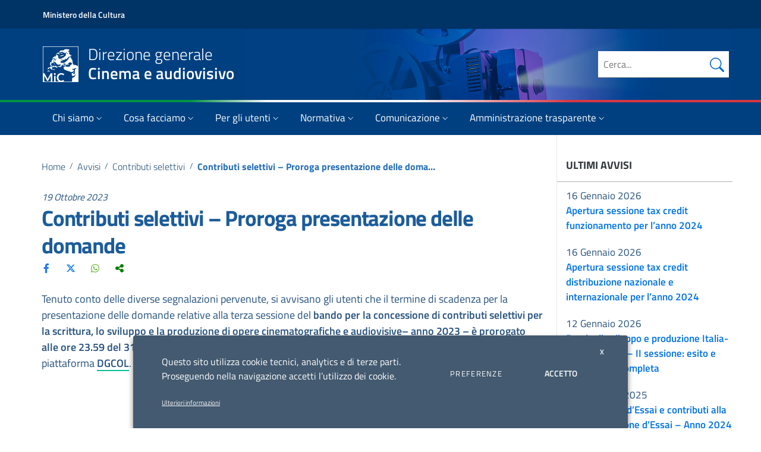

--- FILE ---
content_type: text/html; charset=UTF-8
request_url: https://cinema.cultura.gov.it/avvisi/contributi-selettivi-proroga-presentazione-delle-domande/
body_size: 34980
content:
<!doctype html>
<html lang="it-IT">
<head>
  <meta charset="UTF-8">
  <meta name="viewport" content="width=device-width, initial-scale=1, shrink-to-fit=no">
  
  <link rel="profile" href="http://gmpg.org/xfn/11">
  
   <script>
			window.__PUBLIC_PATH__ = "https://cinema.cultura.gov.it/wp-content/themes/mic-cinema/static/fonts";
			theme_directory = "https://cinema.cultura.gov.it/wp-content/themes/mic-cinema";
	</script>
  
  <meta name='robots' content='index, follow, max-image-preview:large, max-snippet:-1, max-video-preview:-1' />

	<!-- This site is optimized with the Yoast SEO plugin v20.6 - https://yoast.com/wordpress/plugins/seo/ -->
	<title>Contributi selettivi - Proroga presentazione delle domande - Direzione generale Cinema e audiovisivo</title>
	<meta name="description" content="Proroga presentazione delle domande Bando selettivi scrittura, sviluppo e produzione di opere cinematografiche e audiovisive 2023" />
	<link rel="canonical" href="https://cinema.cultura.gov.it/avvisi/contributi-selettivi-proroga-presentazione-delle-domande/" />
	<meta property="og:locale" content="it_IT" />
	<meta property="og:type" content="article" />
	<meta property="og:title" content="Contributi selettivi - Proroga presentazione delle domande - Direzione generale Cinema e audiovisivo" />
	<meta property="og:description" content="Proroga presentazione delle domande Bando selettivi scrittura, sviluppo e produzione di opere cinematografiche e audiovisive 2023" />
	<meta property="og:url" content="https://cinema.cultura.gov.it/avvisi/contributi-selettivi-proroga-presentazione-delle-domande/" />
	<meta property="og:site_name" content="Direzione generale Cinema e audiovisivo" />
	<meta property="article:published_time" content="2023-10-19T12:12:04+00:00" />
	<meta property="og:image" content="https://cinema.cultura.gov.it/wp-content/uploads/2023/06/mic_cinema_fb_2023.jpg" />
	<meta property="og:image:width" content="1280" />
	<meta property="og:image:height" content="720" />
	<meta property="og:image:type" content="image/jpeg" />
	<meta name="author" content="Monica Sardelli" />
	<meta name="twitter:card" content="summary_large_image" />
	<script type="application/ld+json" class="yoast-schema-graph">{"@context":"https://schema.org","@graph":[{"@type":"Article","@id":"https://cinema.cultura.gov.it/avvisi/contributi-selettivi-proroga-presentazione-delle-domande/#article","isPartOf":{"@id":"https://cinema.cultura.gov.it/avvisi/contributi-selettivi-proroga-presentazione-delle-domande/"},"author":{"name":"Monica Sardelli","@id":"https://cinema.cultura.gov.it/#/schema/person/159daa3d597342912c7ca0a9dbcd258a"},"headline":"Contributi selettivi &#8211; Proroga presentazione delle domande","datePublished":"2023-10-19T12:12:04+00:00","dateModified":"2023-10-19T12:12:04+00:00","mainEntityOfPage":{"@id":"https://cinema.cultura.gov.it/avvisi/contributi-selettivi-proroga-presentazione-delle-domande/"},"wordCount":70,"publisher":{"@id":"https://cinema.cultura.gov.it/#organization"},"articleSection":["Avvisi","Contributi selettivi"],"inLanguage":"it-IT"},{"@type":"WebPage","@id":"https://cinema.cultura.gov.it/avvisi/contributi-selettivi-proroga-presentazione-delle-domande/","url":"https://cinema.cultura.gov.it/avvisi/contributi-selettivi-proroga-presentazione-delle-domande/","name":"Contributi selettivi - Proroga presentazione delle domande - Direzione generale Cinema e audiovisivo","isPartOf":{"@id":"https://cinema.cultura.gov.it/#website"},"datePublished":"2023-10-19T12:12:04+00:00","dateModified":"2023-10-19T12:12:04+00:00","description":"Proroga presentazione delle domande Bando selettivi scrittura, sviluppo e produzione di opere cinematografiche e audiovisive 2023","breadcrumb":{"@id":"https://cinema.cultura.gov.it/avvisi/contributi-selettivi-proroga-presentazione-delle-domande/#breadcrumb"},"inLanguage":"it-IT","potentialAction":[{"@type":"ReadAction","target":["https://cinema.cultura.gov.it/avvisi/contributi-selettivi-proroga-presentazione-delle-domande/"]}]},{"@type":"BreadcrumbList","@id":"https://cinema.cultura.gov.it/avvisi/contributi-selettivi-proroga-presentazione-delle-domande/#breadcrumb","itemListElement":[{"@type":"ListItem","position":1,"name":"Home","item":"https://cinema.cultura.gov.it/"},{"@type":"ListItem","position":2,"name":"Avvisi","item":"https://cinema.cultura.gov.it/./avvisi/"},{"@type":"ListItem","position":3,"name":"Contributi selettivi &#8211; Proroga presentazione delle domande"}]},{"@type":"WebSite","@id":"https://cinema.cultura.gov.it/#website","url":"https://cinema.cultura.gov.it/","name":"Direzione generale Cinema e audiovisivo","description":"","publisher":{"@id":"https://cinema.cultura.gov.it/#organization"},"potentialAction":[{"@type":"SearchAction","target":{"@type":"EntryPoint","urlTemplate":"https://cinema.cultura.gov.it/?s={search_term_string}"},"query-input":"required name=search_term_string"}],"inLanguage":"it-IT"},{"@type":"Organization","@id":"https://cinema.cultura.gov.it/#organization","name":"MIC - Direzione generale Cinema e audiovisivo","url":"https://cinema.cultura.gov.it/","logo":{"@type":"ImageObject","inLanguage":"it-IT","@id":"https://cinema.cultura.gov.it/#/schema/logo/image/","url":"https://cinema.cultura.gov.it/wp-content/uploads/2022/03/mic-cinema.png","contentUrl":"https://cinema.cultura.gov.it/wp-content/uploads/2022/03/mic-cinema.png","width":682,"height":232,"caption":"MIC - Direzione generale Cinema e audiovisivo"},"image":{"@id":"https://cinema.cultura.gov.it/#/schema/logo/image/"}},{"@type":"Person","@id":"https://cinema.cultura.gov.it/#/schema/person/159daa3d597342912c7ca0a9dbcd258a","name":"Monica Sardelli"}]}</script>
	<!-- / Yoast SEO plugin. -->


<script type="text/javascript">
/* <![CDATA[ */
window._wpemojiSettings = {"baseUrl":"https:\/\/s.w.org\/images\/core\/emoji\/15.0.3\/72x72\/","ext":".png","svgUrl":"https:\/\/s.w.org\/images\/core\/emoji\/15.0.3\/svg\/","svgExt":".svg","source":{"concatemoji":"https:\/\/cinema.cultura.gov.it\/wp-includes\/js\/wp-emoji-release.min.js?ver=6.7"}};
/*! This file is auto-generated */
!function(i,n){var o,s,e;function c(e){try{var t={supportTests:e,timestamp:(new Date).valueOf()};sessionStorage.setItem(o,JSON.stringify(t))}catch(e){}}function p(e,t,n){e.clearRect(0,0,e.canvas.width,e.canvas.height),e.fillText(t,0,0);var t=new Uint32Array(e.getImageData(0,0,e.canvas.width,e.canvas.height).data),r=(e.clearRect(0,0,e.canvas.width,e.canvas.height),e.fillText(n,0,0),new Uint32Array(e.getImageData(0,0,e.canvas.width,e.canvas.height).data));return t.every(function(e,t){return e===r[t]})}function u(e,t,n){switch(t){case"flag":return n(e,"\ud83c\udff3\ufe0f\u200d\u26a7\ufe0f","\ud83c\udff3\ufe0f\u200b\u26a7\ufe0f")?!1:!n(e,"\ud83c\uddfa\ud83c\uddf3","\ud83c\uddfa\u200b\ud83c\uddf3")&&!n(e,"\ud83c\udff4\udb40\udc67\udb40\udc62\udb40\udc65\udb40\udc6e\udb40\udc67\udb40\udc7f","\ud83c\udff4\u200b\udb40\udc67\u200b\udb40\udc62\u200b\udb40\udc65\u200b\udb40\udc6e\u200b\udb40\udc67\u200b\udb40\udc7f");case"emoji":return!n(e,"\ud83d\udc26\u200d\u2b1b","\ud83d\udc26\u200b\u2b1b")}return!1}function f(e,t,n){var r="undefined"!=typeof WorkerGlobalScope&&self instanceof WorkerGlobalScope?new OffscreenCanvas(300,150):i.createElement("canvas"),a=r.getContext("2d",{willReadFrequently:!0}),o=(a.textBaseline="top",a.font="600 32px Arial",{});return e.forEach(function(e){o[e]=t(a,e,n)}),o}function t(e){var t=i.createElement("script");t.src=e,t.defer=!0,i.head.appendChild(t)}"undefined"!=typeof Promise&&(o="wpEmojiSettingsSupports",s=["flag","emoji"],n.supports={everything:!0,everythingExceptFlag:!0},e=new Promise(function(e){i.addEventListener("DOMContentLoaded",e,{once:!0})}),new Promise(function(t){var n=function(){try{var e=JSON.parse(sessionStorage.getItem(o));if("object"==typeof e&&"number"==typeof e.timestamp&&(new Date).valueOf()<e.timestamp+604800&&"object"==typeof e.supportTests)return e.supportTests}catch(e){}return null}();if(!n){if("undefined"!=typeof Worker&&"undefined"!=typeof OffscreenCanvas&&"undefined"!=typeof URL&&URL.createObjectURL&&"undefined"!=typeof Blob)try{var e="postMessage("+f.toString()+"("+[JSON.stringify(s),u.toString(),p.toString()].join(",")+"));",r=new Blob([e],{type:"text/javascript"}),a=new Worker(URL.createObjectURL(r),{name:"wpTestEmojiSupports"});return void(a.onmessage=function(e){c(n=e.data),a.terminate(),t(n)})}catch(e){}c(n=f(s,u,p))}t(n)}).then(function(e){for(var t in e)n.supports[t]=e[t],n.supports.everything=n.supports.everything&&n.supports[t],"flag"!==t&&(n.supports.everythingExceptFlag=n.supports.everythingExceptFlag&&n.supports[t]);n.supports.everythingExceptFlag=n.supports.everythingExceptFlag&&!n.supports.flag,n.DOMReady=!1,n.readyCallback=function(){n.DOMReady=!0}}).then(function(){return e}).then(function(){var e;n.supports.everything||(n.readyCallback(),(e=n.source||{}).concatemoji?t(e.concatemoji):e.wpemoji&&e.twemoji&&(t(e.twemoji),t(e.wpemoji)))}))}((window,document),window._wpemojiSettings);
/* ]]> */
</script>
<style id='wp-emoji-styles-inline-css' type='text/css'>

	img.wp-smiley, img.emoji {
		display: inline !important;
		border: none !important;
		box-shadow: none !important;
		height: 1em !important;
		width: 1em !important;
		margin: 0 0.07em !important;
		vertical-align: -0.1em !important;
		background: none !important;
		padding: 0 !important;
	}
</style>
<link rel='stylesheet' id='wp-block-library-css' href='https://cinema.cultura.gov.it/wp-includes/css/dist/block-library/style.min.css?ver=6.7' type='text/css' media='all' />
<style id='classic-theme-styles-inline-css' type='text/css'>
/*! This file is auto-generated */
.wp-block-button__link{color:#fff;background-color:#32373c;border-radius:9999px;box-shadow:none;text-decoration:none;padding:calc(.667em + 2px) calc(1.333em + 2px);font-size:1.125em}.wp-block-file__button{background:#32373c;color:#fff;text-decoration:none}
</style>
<style id='global-styles-inline-css' type='text/css'>
:root{--wp--preset--aspect-ratio--square: 1;--wp--preset--aspect-ratio--4-3: 4/3;--wp--preset--aspect-ratio--3-4: 3/4;--wp--preset--aspect-ratio--3-2: 3/2;--wp--preset--aspect-ratio--2-3: 2/3;--wp--preset--aspect-ratio--16-9: 16/9;--wp--preset--aspect-ratio--9-16: 9/16;--wp--preset--color--black: #000000;--wp--preset--color--cyan-bluish-gray: #abb8c3;--wp--preset--color--white: #ffffff;--wp--preset--color--pale-pink: #f78da7;--wp--preset--color--vivid-red: #cf2e2e;--wp--preset--color--luminous-vivid-orange: #ff6900;--wp--preset--color--luminous-vivid-amber: #fcb900;--wp--preset--color--light-green-cyan: #7bdcb5;--wp--preset--color--vivid-green-cyan: #00d084;--wp--preset--color--pale-cyan-blue: #8ed1fc;--wp--preset--color--vivid-cyan-blue: #0693e3;--wp--preset--color--vivid-purple: #9b51e0;--wp--preset--gradient--vivid-cyan-blue-to-vivid-purple: linear-gradient(135deg,rgba(6,147,227,1) 0%,rgb(155,81,224) 100%);--wp--preset--gradient--light-green-cyan-to-vivid-green-cyan: linear-gradient(135deg,rgb(122,220,180) 0%,rgb(0,208,130) 100%);--wp--preset--gradient--luminous-vivid-amber-to-luminous-vivid-orange: linear-gradient(135deg,rgba(252,185,0,1) 0%,rgba(255,105,0,1) 100%);--wp--preset--gradient--luminous-vivid-orange-to-vivid-red: linear-gradient(135deg,rgba(255,105,0,1) 0%,rgb(207,46,46) 100%);--wp--preset--gradient--very-light-gray-to-cyan-bluish-gray: linear-gradient(135deg,rgb(238,238,238) 0%,rgb(169,184,195) 100%);--wp--preset--gradient--cool-to-warm-spectrum: linear-gradient(135deg,rgb(74,234,220) 0%,rgb(151,120,209) 20%,rgb(207,42,186) 40%,rgb(238,44,130) 60%,rgb(251,105,98) 80%,rgb(254,248,76) 100%);--wp--preset--gradient--blush-light-purple: linear-gradient(135deg,rgb(255,206,236) 0%,rgb(152,150,240) 100%);--wp--preset--gradient--blush-bordeaux: linear-gradient(135deg,rgb(254,205,165) 0%,rgb(254,45,45) 50%,rgb(107,0,62) 100%);--wp--preset--gradient--luminous-dusk: linear-gradient(135deg,rgb(255,203,112) 0%,rgb(199,81,192) 50%,rgb(65,88,208) 100%);--wp--preset--gradient--pale-ocean: linear-gradient(135deg,rgb(255,245,203) 0%,rgb(182,227,212) 50%,rgb(51,167,181) 100%);--wp--preset--gradient--electric-grass: linear-gradient(135deg,rgb(202,248,128) 0%,rgb(113,206,126) 100%);--wp--preset--gradient--midnight: linear-gradient(135deg,rgb(2,3,129) 0%,rgb(40,116,252) 100%);--wp--preset--font-size--small: 13px;--wp--preset--font-size--medium: 20px;--wp--preset--font-size--large: 36px;--wp--preset--font-size--x-large: 42px;--wp--preset--spacing--20: 0.44rem;--wp--preset--spacing--30: 0.67rem;--wp--preset--spacing--40: 1rem;--wp--preset--spacing--50: 1.5rem;--wp--preset--spacing--60: 2.25rem;--wp--preset--spacing--70: 3.38rem;--wp--preset--spacing--80: 5.06rem;--wp--preset--shadow--natural: 6px 6px 9px rgba(0, 0, 0, 0.2);--wp--preset--shadow--deep: 12px 12px 50px rgba(0, 0, 0, 0.4);--wp--preset--shadow--sharp: 6px 6px 0px rgba(0, 0, 0, 0.2);--wp--preset--shadow--outlined: 6px 6px 0px -3px rgba(255, 255, 255, 1), 6px 6px rgba(0, 0, 0, 1);--wp--preset--shadow--crisp: 6px 6px 0px rgba(0, 0, 0, 1);}:where(.is-layout-flex){gap: 0.5em;}:where(.is-layout-grid){gap: 0.5em;}body .is-layout-flex{display: flex;}.is-layout-flex{flex-wrap: wrap;align-items: center;}.is-layout-flex > :is(*, div){margin: 0;}body .is-layout-grid{display: grid;}.is-layout-grid > :is(*, div){margin: 0;}:where(.wp-block-columns.is-layout-flex){gap: 2em;}:where(.wp-block-columns.is-layout-grid){gap: 2em;}:where(.wp-block-post-template.is-layout-flex){gap: 1.25em;}:where(.wp-block-post-template.is-layout-grid){gap: 1.25em;}.has-black-color{color: var(--wp--preset--color--black) !important;}.has-cyan-bluish-gray-color{color: var(--wp--preset--color--cyan-bluish-gray) !important;}.has-white-color{color: var(--wp--preset--color--white) !important;}.has-pale-pink-color{color: var(--wp--preset--color--pale-pink) !important;}.has-vivid-red-color{color: var(--wp--preset--color--vivid-red) !important;}.has-luminous-vivid-orange-color{color: var(--wp--preset--color--luminous-vivid-orange) !important;}.has-luminous-vivid-amber-color{color: var(--wp--preset--color--luminous-vivid-amber) !important;}.has-light-green-cyan-color{color: var(--wp--preset--color--light-green-cyan) !important;}.has-vivid-green-cyan-color{color: var(--wp--preset--color--vivid-green-cyan) !important;}.has-pale-cyan-blue-color{color: var(--wp--preset--color--pale-cyan-blue) !important;}.has-vivid-cyan-blue-color{color: var(--wp--preset--color--vivid-cyan-blue) !important;}.has-vivid-purple-color{color: var(--wp--preset--color--vivid-purple) !important;}.has-black-background-color{background-color: var(--wp--preset--color--black) !important;}.has-cyan-bluish-gray-background-color{background-color: var(--wp--preset--color--cyan-bluish-gray) !important;}.has-white-background-color{background-color: var(--wp--preset--color--white) !important;}.has-pale-pink-background-color{background-color: var(--wp--preset--color--pale-pink) !important;}.has-vivid-red-background-color{background-color: var(--wp--preset--color--vivid-red) !important;}.has-luminous-vivid-orange-background-color{background-color: var(--wp--preset--color--luminous-vivid-orange) !important;}.has-luminous-vivid-amber-background-color{background-color: var(--wp--preset--color--luminous-vivid-amber) !important;}.has-light-green-cyan-background-color{background-color: var(--wp--preset--color--light-green-cyan) !important;}.has-vivid-green-cyan-background-color{background-color: var(--wp--preset--color--vivid-green-cyan) !important;}.has-pale-cyan-blue-background-color{background-color: var(--wp--preset--color--pale-cyan-blue) !important;}.has-vivid-cyan-blue-background-color{background-color: var(--wp--preset--color--vivid-cyan-blue) !important;}.has-vivid-purple-background-color{background-color: var(--wp--preset--color--vivid-purple) !important;}.has-black-border-color{border-color: var(--wp--preset--color--black) !important;}.has-cyan-bluish-gray-border-color{border-color: var(--wp--preset--color--cyan-bluish-gray) !important;}.has-white-border-color{border-color: var(--wp--preset--color--white) !important;}.has-pale-pink-border-color{border-color: var(--wp--preset--color--pale-pink) !important;}.has-vivid-red-border-color{border-color: var(--wp--preset--color--vivid-red) !important;}.has-luminous-vivid-orange-border-color{border-color: var(--wp--preset--color--luminous-vivid-orange) !important;}.has-luminous-vivid-amber-border-color{border-color: var(--wp--preset--color--luminous-vivid-amber) !important;}.has-light-green-cyan-border-color{border-color: var(--wp--preset--color--light-green-cyan) !important;}.has-vivid-green-cyan-border-color{border-color: var(--wp--preset--color--vivid-green-cyan) !important;}.has-pale-cyan-blue-border-color{border-color: var(--wp--preset--color--pale-cyan-blue) !important;}.has-vivid-cyan-blue-border-color{border-color: var(--wp--preset--color--vivid-cyan-blue) !important;}.has-vivid-purple-border-color{border-color: var(--wp--preset--color--vivid-purple) !important;}.has-vivid-cyan-blue-to-vivid-purple-gradient-background{background: var(--wp--preset--gradient--vivid-cyan-blue-to-vivid-purple) !important;}.has-light-green-cyan-to-vivid-green-cyan-gradient-background{background: var(--wp--preset--gradient--light-green-cyan-to-vivid-green-cyan) !important;}.has-luminous-vivid-amber-to-luminous-vivid-orange-gradient-background{background: var(--wp--preset--gradient--luminous-vivid-amber-to-luminous-vivid-orange) !important;}.has-luminous-vivid-orange-to-vivid-red-gradient-background{background: var(--wp--preset--gradient--luminous-vivid-orange-to-vivid-red) !important;}.has-very-light-gray-to-cyan-bluish-gray-gradient-background{background: var(--wp--preset--gradient--very-light-gray-to-cyan-bluish-gray) !important;}.has-cool-to-warm-spectrum-gradient-background{background: var(--wp--preset--gradient--cool-to-warm-spectrum) !important;}.has-blush-light-purple-gradient-background{background: var(--wp--preset--gradient--blush-light-purple) !important;}.has-blush-bordeaux-gradient-background{background: var(--wp--preset--gradient--blush-bordeaux) !important;}.has-luminous-dusk-gradient-background{background: var(--wp--preset--gradient--luminous-dusk) !important;}.has-pale-ocean-gradient-background{background: var(--wp--preset--gradient--pale-ocean) !important;}.has-electric-grass-gradient-background{background: var(--wp--preset--gradient--electric-grass) !important;}.has-midnight-gradient-background{background: var(--wp--preset--gradient--midnight) !important;}.has-small-font-size{font-size: var(--wp--preset--font-size--small) !important;}.has-medium-font-size{font-size: var(--wp--preset--font-size--medium) !important;}.has-large-font-size{font-size: var(--wp--preset--font-size--large) !important;}.has-x-large-font-size{font-size: var(--wp--preset--font-size--x-large) !important;}
:where(.wp-block-post-template.is-layout-flex){gap: 1.25em;}:where(.wp-block-post-template.is-layout-grid){gap: 1.25em;}
:where(.wp-block-columns.is-layout-flex){gap: 2em;}:where(.wp-block-columns.is-layout-grid){gap: 2em;}
:root :where(.wp-block-pullquote){font-size: 1.5em;line-height: 1.6;}
</style>
<link rel='stylesheet' id='semantic-css' href='https://cinema.cultura.gov.it/wp-content/plugins/starcat-review/includes/assets/vendors/semantic/bundle/semantic.min.css?ver=0.8' type='text/css' media='all' />
<link rel='stylesheet' id='fa5-css' href='https://cinema.cultura.gov.it/wp-content/plugins/starcat-review/includes/assets/vendors/fontawesome/js/all.min.css?ver=6.4.2' type='text/css' media='all' />
<link rel='stylesheet' id='flexbox-grid-css' href='https://cinema.cultura.gov.it/wp-content/plugins/starcat-review/includes/assets/vendors/flexboxgrid.min.css?ver=0.8' type='text/css' media='all' />
<link rel='stylesheet' id='starcat-review-css' href='https://cinema.cultura.gov.it/wp-content/plugins/starcat-review/includes/assets/bundle/main.bundle.css?ver=0.8' type='text/css' media='all' />
<link rel='stylesheet' id='csplugin-css' href='https://cinema.cultura.gov.it/wp-content/plugins/starcat-review/dgca-extras/csplugin-dgca.css?ver=1768677657' type='text/css' media='all' />
<link rel='stylesheet' id='gdpr-css' href='https://cinema.cultura.gov.it/wp-content/plugins/webtoffee-gdpr-cookie-consent/public/css/cookie-law-info-public_f.css?ver=2.3.719' type='text/css' media='all' />
<link rel='stylesheet' id='gdpr-gdpr-css' href='https://cinema.cultura.gov.it/wp-content/plugins/webtoffee-gdpr-cookie-consent/public/css/cookie-law-info-gdpr_f.css?ver=2.3.795' type='text/css' media='all' />
<link rel='stylesheet' id='bootstrap-italia-css' href='https://cinema.cultura.gov.it/wp-content/themes/mic-cinema/static/css/bootstrap-italia.min.css?ver=1.4.3' type='text/css' media='all' />
<link rel='stylesheet' id='theme-style-css' href='https://cinema.cultura.gov.it/wp-content/themes/mic-cinema/style.css?ver=1768677657' type='text/css' media='all' />
<link rel='stylesheet' id='recent-posts-widget-with-thumbnails-public-style-css' href='https://cinema.cultura.gov.it/wp-content/plugins/recent-posts-widget-with-thumbnails/public.css?ver=7.1.1' type='text/css' media='all' />
<link rel='stylesheet' id='dgca-megabanner-css' href='https://cinema.cultura.gov.it/wp-content/plugins/megabanner/dgca_megabanner.css?ver=1768677657' type='text/css' media='all' />
<script type="text/javascript" src="https://cinema.cultura.gov.it/wp-includes/js/jquery/jquery.min.js?ver=3.7.1" id="jquery-core-js"></script>
<script type="text/javascript" src="https://cinema.cultura.gov.it/wp-includes/js/jquery/jquery-migrate.min.js?ver=3.4.1" id="jquery-migrate-js"></script>
<script type="text/javascript" src="https://cinema.cultura.gov.it/wp-content/plugins/starcat-review/dgca-extras/csplugin-dgca.js?ver=1768677657" id="csplugin-js"></script>
<script type="text/javascript" id="cookie-law-info-js-extra">
/* <![CDATA[ */
var Cli_Data = {"nn_cookie_ids":[],"non_necessary_cookies":[],"cookielist":{"necessary":{"id":186,"status":true,"priority":0,"title":"Cookie necessari","strict":true,"default_state":false,"ccpa_optout":false,"loadonstart":false},"analytics":{"id":189,"status":true,"priority":3,"title":"Cookie di terze parti","strict":false,"default_state":false,"ccpa_optout":false,"loadonstart":false}},"ajax_url":"https:\/\/cinema.cultura.gov.it\/wp-admin\/admin-ajax.php","current_lang":"it","security":"75683992fd","eu_countries":["GB"],"geoIP":"disabled","use_custom_geolocation_api":"","custom_geolocation_api":"https:\/\/geoip.cookieyes.com\/geoip\/checker\/result.php","consentVersion":"1","strictlyEnabled":["necessary","obligatoire"],"cookieDomain":"","privacy_length":"250","ccpaEnabled":"","ccpaRegionBased":"","ccpaBarEnabled":"","ccpaType":"gdpr","triggerDomRefresh":"","secure_cookies":""};
var log_object = {"ajax_url":"https:\/\/cinema.cultura.gov.it\/wp-admin\/admin-ajax.php"};
/* ]]> */
</script>
<script type="text/javascript" src="https://cinema.cultura.gov.it/wp-content/plugins/webtoffee-gdpr-cookie-consent/public/js/cookie-law-info-public.js?ver=2.3.7" id="cookie-law-info-js"></script>
<link rel="EditURI" type="application/rsd+xml" title="RSD" href="https://cinema.cultura.gov.it/xmlrpc.php?rsd" />
<meta name="generator" content="WordPress 6.7" />
<link rel='shortlink' href='https://cinema.cultura.gov.it/?p=31292' />
<!-- This site is optimized --><script type="application/ld+json">{
                "@context": "http://schema.org",
                "@type": "Product",
                "aggregateRating": {
                    "@type": "AggregateRating",
                    "ratingValue": "0",
                    "reviewCount": "0"
                },
                "description": "Tenuto conto delle diverse segnalazioni pervenute, si avvisano gli utenti che il termine di scadenza per la presentazione delle domande relative alla terza sessione del<strong> bando per la concessione di contributi selettivi per la scrittura, lo sviluppo e la produzione di opere cinematografiche e audiovisive– anno 2023 – è prorogato alle ore 23.59 del 31 ottobre 2023</strong>. Si ricorda che è possibile presentare richiesta di contributo collegandosi alla piattaforma <a href="https://doc.cultura.gov.it/login.php">DGCOL</a>.",
                "name": "Contributi selettivi - Proroga presentazione delle domande",
                "image": ""
                }</script><style type="text/css">.review-list .scr-icon:after,.review-list .scr-icon:after,.reviewed-list .scr-icon:after,.reviewed-list .scr-icon:after{color:#e5d41b;}.review-list .reviewed-item .reviewed-item-label__score,.review-list .reviewed-item .reviewed-item-label__score,.reviewed-list .reviewed-item .reviewed-item-label__score,.reviewed-list .reviewed-item .reviewed-item-label__score{color:#0274be;}</style><link rel="icon" href="https://cinema.cultura.gov.it/wp-content/uploads/2021/07/cropped-favicon-32x32.png" sizes="32x32" />
<link rel="icon" href="https://cinema.cultura.gov.it/wp-content/uploads/2021/07/cropped-favicon-192x192.png" sizes="192x192" />
<link rel="apple-touch-icon" href="https://cinema.cultura.gov.it/wp-content/uploads/2021/07/cropped-favicon-180x180.png" />
<meta name="msapplication-TileImage" content="https://cinema.cultura.gov.it/wp-content/uploads/2021/07/cropped-favicon-270x270.png" />
  
  <script>
		(function (jQuery) {
				window.$ = jQuery.noConflict();
		})(jQuery);
	</script>
	
	<style>
		@media all and (min-width: 992px) {
			.navbar .nav-item .dropdown-menu{ display: none; }
			.navbar .nav-item:hover .nav-link { }
			.navbar .nav-item:hover .dropdown-menu{ display: flex; }
			.navbar .nav-item .dropdown-menu{ margin-top:0; }
		}
	</style>
	<!-- Matomo SH -->
	<script type="text/plain" data-cli-class="cli-blocker-script" data-cli-label="Matomo Analytics"  data-cli-script-type="analytics" data-cli-block="true" data-cli-block-if-ccpa-optout="false" data-cli-element-position="head">
	  var _paq = window._paq = window._paq || [];
	  // tracker methods like "setCustomDimension" should be called before "trackPageView"
	  _paq.push(['trackPageView']);
	  _paq.push(['enableLinkTracking']);
	  (function() {
		var u="//stat.cultura.gov.it/";
		_paq.push(['setTrackerUrl', u+'matomo.php']);
		_paq.push(['setSiteId', '1']);
		var d=document, g=d.createElement('script'), s=d.getElementsByTagName('script')[0];
		g.async=true; g.src=u+'matomo.js'; s.parentNode.insertBefore(g,s);
	  })();
	</script>
	<!-- End Matomo Code -->
</head>
<body class="post-template-default single single-post postid-31292 single-format-standard">
<div class="body_wrapper push_container clearfix " id="page_top">
	
	<div class="it-header-wrapper it-header-sticky">
		<div class="it-header-slim-wrapper">
			<div class="container">
				<div class="row">
					<div class="col-12">
						<div class="it-header-slim-wrapper-content">
							<a aria-label="Collegamento a sito esterno - Ministero della Cultura - nuova finestra" class="d-none d-lg-block navbar-brand" href="https://cultura.gov.it/" target="_blank">Ministero della Cultura</a>
							<div class="nav-mobile">
								<nav>
									<a aria-label="Collegamento a sito esterno - Ministero della Cultura - nuova finestra" class="it-opener d-lg-none" href="https://cultura.gov.it/" target="_blank">
										<span>Ministero della Cultura</span>
									</a>
								</nav>
							</div>
							<div class="it-header-slim-right-zone">
							</div>
						</div>
					</div>
				</div>
			</div>
		</div>
				<div class="it-nav-wrapper">
			<div class="it-header-center-wrapper" >
				<div class="image-header" style="background-image: url('https://cinema.cultura.gov.it/wp-content/uploads/2021/09/header_8.jpg')">
					<div class="container">
						<div class="row">
							<div class="col-12">
								<div class="it-header-center-content-wrapper">
									<div class="it-brand-wrapper">
										<a href="https://cinema.cultura.gov.it/" title="Direzione generale Cinema e audiovisivo" rel="home">
											<img class="icon" src="https://cinema.cultura.gov.it/wp-content/themes/mic-cinema/img/MiC_logo_Negativo.svg" alt="MIC - Direzione generale Cinema e audiovisivo">
											<div class="it-brand-text">
												<span class="no_toc">Direzione generale<br><strong>Cinema e audiovisivo</strong></span>
											</div>
										</a>
									</div>
									<div class="it-right-zone">
										<div class="it-search-wrapper">
											<form class="form" method="get" role="search" action="/">
												<div class="form-group">
													<input id="site-search" type="search" value="" name="s" class="" placeholder="Cerca...">
													<button class="autocomplete-icon" aria-hidden="true" type="submit" aria-label="Cerca nel sito">
														<svg class="icon icon-primary icon-sm bi bi-search" xmlns="http://www.w3.org/2000/svg" width="16" height="16" fill="currentColor" viewBox="0 0 16 16">
															<path d="M11.742 10.344a6.5 6.5 0 1 0-1.397 1.398h-.001c.03.04.062.078.098.115l3.85 3.85a1 1 0 0 0 1.415-1.414l-3.85-3.85a1.007 1.007 0 0 0-.115-.1zM12 6.5a5.5 5.5 0 1 1-11 0 5.5 5.5 0 0 1 11 0z"/>
														</svg>
													</button>
													<label for="site-search" class="sr-only">Cerca nel sito</label>
												</div>
											</form>
										</div>
									</div>
								</div>
							</div>
						</div>
					</div>
				</div>
			</div>
			<div class="it-header-color-bar"></div>
			<div class="it-header-navbar-wrapper">
				<div class="container">
					<div class="row">
						<div class="col-12">
							<!--start nav-->
							<nav class="navbar navbar-expand-lg has-megamenu">
								<button class="custom-navbar-toggler" type="button" aria-controls="nav02" aria-expanded="false" aria-label="Toggle navigation" data-target="#nav02">
									<svg class="icon">
										<use xlink:href="https://cinema.cultura.gov.it/wp-content/themes/mic-cinema/static/svg/sprite.svg#it-burger"></use>
									</svg>
								</button>
								<div class="navbar-collapsable" id="nav02" style="display: none;">
									<div class="overlay" style="display: none;"></div>
									<div class="close-div sr-only">
										<button class="btn close-menu" type="button"><span class="it-close"></span>close</button>
									</div>
									<div class="menu-wrapper">
										<div class="logo-mobile">
											<a href="https://cinema.cultura.gov.it/" title="Direzione generale Cinema e audiovisivo" rel="home">
												<img class="icon" src="https://cinema.cultura.gov.it/wp-content/themes/mic-cinema/img/MiC_logo.svg" alt="MIC - Direzione generale Cinema e audiovisivo">
												<div class="it-brand-text">
													<span class="no_toc">Direzione generale<br><strong>Cinema e audiovisivo</strong></span>
												</div>
											</a>
										</div>
									
										<ul id="menu-principale" class="nav navbar-nav"><li itemscope="itemscope" itemtype="https://www.schema.org/SiteNavigationElement" id="menu-item-180" class="menu-item menu-item-type-post_type menu-item-object-page menu-item-has-children dropdown menu-item-180 nav-item"><a title="Chi siamo" href="#" data-toggle="dropdown" aria-haspopup="true" aria-expanded="false" class="dropdown-toggle nav-link" id="menu-item-dropdown-180">Chi siamo<svg class="icon icon-xs"><use xlink:href="https://cinema.cultura.gov.it/wp-content/themes/mic-cinema/static/svg/sprite.svg#it-expand"></use></svg></a>
<ul class="dropdown-menu" aria-labelledby="menu-item-dropdown-180" role="menu">
	<li itemscope="itemscope" itemtype="https://www.schema.org/SiteNavigationElement" id="menu-item-189" class="menu-item menu-item-type-post_type menu-item-object-page menu-item-189 nav-item"><a title="Presentazione" href="https://cinema.cultura.gov.it/chi-siamo/presentazione/" class="dropdown-item custom_megamenu_intestazione">Presentazione<svg class="icon icon-xs"><use xlink:href="https://cinema.cultura.gov.it/wp-content/themes/mic-cinema/static/svg/sprite.svg#it-expand"></use></svg></a></li>
	<li itemscope="itemscope" itemtype="https://www.schema.org/SiteNavigationElement" id="menu-item-23033" class="menu-item menu-item-type-post_type menu-item-object-page menu-item-has-children dropdown menu-item-23033 nav-item"><a title="Struttura organizzativa e contatti" href="https://cinema.cultura.gov.it/chi-siamo/struttura-organizzativa/" class="dropdown-item custom_megamenu_intestazione">Struttura organizzativa e contatti<svg class="icon icon-xs"><use xlink:href="https://cinema.cultura.gov.it/wp-content/themes/mic-cinema/static/svg/sprite.svg#it-expand"></use></svg></a>
	<ul aria-labelledby="menu-item-dropdown-180" role="menu">
		<li itemscope="itemscope" itemtype="https://www.schema.org/SiteNavigationElement" id="menu-item-23030" class="menu-item menu-item-type-post_type menu-item-object-page menu-item-23030 nav-item"><a title="Introduzione" href="https://cinema.cultura.gov.it/chi-siamo/struttura-organizzativa/introduzione/" class="dropdown-item">Introduzione<svg class="icon icon-xs"><use xlink:href="https://cinema.cultura.gov.it/wp-content/themes/mic-cinema/static/svg/sprite.svg#it-expand"></use></svg></a></li>
		<li itemscope="itemscope" itemtype="https://www.schema.org/SiteNavigationElement" id="menu-item-21955" class="menu-item menu-item-type-post_type menu-item-object-page menu-item-21955 nav-item"><a title="Organigramma" href="https://cinema.cultura.gov.it/chi-siamo/struttura-organizzativa/organigramma/" class="dropdown-item">Organigramma<svg class="icon icon-xs"><use xlink:href="https://cinema.cultura.gov.it/wp-content/themes/mic-cinema/static/svg/sprite.svg#it-expand"></use></svg></a></li>
		<li itemscope="itemscope" itemtype="https://www.schema.org/SiteNavigationElement" id="menu-item-191" class="menu-item menu-item-type-post_type menu-item-object-page menu-item-191 nav-item"><a title="Direttore Generale" href="https://cinema.cultura.gov.it/chi-siamo/struttura-organizzativa/direttore-generale/" class="dropdown-item">Direttore Generale<svg class="icon icon-xs"><use xlink:href="https://cinema.cultura.gov.it/wp-content/themes/mic-cinema/static/svg/sprite.svg#it-expand"></use></svg></a></li>
		<li itemscope="itemscope" itemtype="https://www.schema.org/SiteNavigationElement" id="menu-item-193" class="menu-item menu-item-type-post_type menu-item-object-page menu-item-193 nav-item"><a title="Servizio I" href="https://cinema.cultura.gov.it/chi-siamo/struttura-organizzativa/servizio-i/" class="dropdown-item">Servizio I<svg class="icon icon-xs"><use xlink:href="https://cinema.cultura.gov.it/wp-content/themes/mic-cinema/static/svg/sprite.svg#it-expand"></use></svg></a></li>
		<li itemscope="itemscope" itemtype="https://www.schema.org/SiteNavigationElement" id="menu-item-194" class="menu-item menu-item-type-post_type menu-item-object-page menu-item-194 nav-item"><a title="Servizio II" href="https://cinema.cultura.gov.it/chi-siamo/struttura-organizzativa/servizio-ii/" class="dropdown-item">Servizio II<svg class="icon icon-xs"><use xlink:href="https://cinema.cultura.gov.it/wp-content/themes/mic-cinema/static/svg/sprite.svg#it-expand"></use></svg></a></li>
		<li itemscope="itemscope" itemtype="https://www.schema.org/SiteNavigationElement" id="menu-item-195" class="menu-item menu-item-type-post_type menu-item-object-page menu-item-195 nav-item"><a title="Servizio III" href="https://cinema.cultura.gov.it/chi-siamo/struttura-organizzativa/servizio-iii/" class="dropdown-item">Servizio III<svg class="icon icon-xs"><use xlink:href="https://cinema.cultura.gov.it/wp-content/themes/mic-cinema/static/svg/sprite.svg#it-expand"></use></svg></a></li>
		<li itemscope="itemscope" itemtype="https://www.schema.org/SiteNavigationElement" id="menu-item-35113" class="menu-item menu-item-type-post_type menu-item-object-page menu-item-35113 nav-item"><a title="Servizio IV" href="https://cinema.cultura.gov.it/chi-siamo/struttura-organizzativa/servizio-iv-promozione-della-cultura-cinematografica-ed-audiovisiva-vigilanza/" class="dropdown-item">Servizio IV<svg class="icon icon-xs"><use xlink:href="https://cinema.cultura.gov.it/wp-content/themes/mic-cinema/static/svg/sprite.svg#it-expand"></use></svg></a></li>
		<li itemscope="itemscope" itemtype="https://www.schema.org/SiteNavigationElement" id="menu-item-192" class="menu-item menu-item-type-post_type menu-item-object-page menu-item-192 nav-item"><a title="Segreteria" href="https://cinema.cultura.gov.it/chi-siamo/struttura-organizzativa/segreteria-del-dg/" class="dropdown-item">Segreteria<svg class="icon icon-xs"><use xlink:href="https://cinema.cultura.gov.it/wp-content/themes/mic-cinema/static/svg/sprite.svg#it-expand"></use></svg></a></li>
		<li itemscope="itemscope" itemtype="https://www.schema.org/SiteNavigationElement" id="menu-item-580" class="menu-item menu-item-type-post_type menu-item-object-page menu-item-580 nav-item"><a title="Segreteria tecnica" href="https://cinema.cultura.gov.it/chi-siamo/struttura-organizzativa/segreteria-tecnica-a-supporto-del-direttore-generale-e-dei-servizi/" class="dropdown-item">Segreteria tecnica<svg class="icon icon-xs"><use xlink:href="https://cinema.cultura.gov.it/wp-content/themes/mic-cinema/static/svg/sprite.svg#it-expand"></use></svg></a></li>
		<li itemscope="itemscope" itemtype="https://www.schema.org/SiteNavigationElement" id="menu-item-186" class="menu-item menu-item-type-post_type menu-item-object-page menu-item-186 nav-item"><a title="Osservatorio dello spettacolo" href="https://cinema.cultura.gov.it/chi-siamo/struttura-organizzativa/osservatorio-dello-spettacolo/" class="dropdown-item">Osservatorio dello spettacolo<svg class="icon icon-xs"><use xlink:href="https://cinema.cultura.gov.it/wp-content/themes/mic-cinema/static/svg/sprite.svg#it-expand"></use></svg></a></li>
	</ul>
</li>
	<li itemscope="itemscope" itemtype="https://www.schema.org/SiteNavigationElement" id="menu-item-181" class="menu-item menu-item-type-post_type menu-item-object-page menu-item-has-children dropdown menu-item-181 nav-item"><a title="Commissioni" href="https://cinema.cultura.gov.it/chi-siamo/commissioni/" class="dropdown-item custom_megamenu_intestazione">Commissioni<svg class="icon icon-xs"><use xlink:href="https://cinema.cultura.gov.it/wp-content/themes/mic-cinema/static/svg/sprite.svg#it-expand"></use></svg></a>
	<ul aria-labelledby="menu-item-dropdown-180" role="menu">
		<li itemscope="itemscope" itemtype="https://www.schema.org/SiteNavigationElement" id="menu-item-23039" class="menu-item menu-item-type-post_type menu-item-object-page menu-item-23039 nav-item"><a title="Introduzione" href="https://cinema.cultura.gov.it/chi-siamo/commissioni/introduzione/" class="dropdown-item">Introduzione<svg class="icon icon-xs"><use xlink:href="https://cinema.cultura.gov.it/wp-content/themes/mic-cinema/static/svg/sprite.svg#it-expand"></use></svg></a></li>
		<li itemscope="itemscope" itemtype="https://www.schema.org/SiteNavigationElement" id="menu-item-185" class="menu-item menu-item-type-post_type menu-item-object-page menu-item-185 nav-item"><a title="Consiglio superiore cinema e audiovisivo" href="https://cinema.cultura.gov.it/chi-siamo/commissioni/consiglio-superiore-cinema-e-audiovisivo/" class="dropdown-item">Consiglio superiore cinema e audiovisivo<svg class="icon icon-xs"><use xlink:href="https://cinema.cultura.gov.it/wp-content/themes/mic-cinema/static/svg/sprite.svg#it-expand"></use></svg></a></li>
		<li itemscope="itemscope" itemtype="https://www.schema.org/SiteNavigationElement" id="menu-item-183" class="menu-item menu-item-type-post_type menu-item-object-page menu-item-183 nav-item"><a title="Esperti" href="https://cinema.cultura.gov.it/chi-siamo/commissioni/esperti/" class="dropdown-item">Esperti<svg class="icon icon-xs"><use xlink:href="https://cinema.cultura.gov.it/wp-content/themes/mic-cinema/static/svg/sprite.svg#it-expand"></use></svg></a></li>
		<li itemscope="itemscope" itemtype="https://www.schema.org/SiteNavigationElement" id="menu-item-21148" class="menu-item menu-item-type-post_type menu-item-object-page menu-item-21148 nav-item"><a title="Commissione per la classificazione delle opere cinematografiche" href="https://cinema.cultura.gov.it/chi-siamo/commissioni/commissione-per-la-classificazione-delle-opere-cinematografiche/" class="dropdown-item">Commissione per la classificazione delle opere cinematografiche<svg class="icon icon-xs"><use xlink:href="https://cinema.cultura.gov.it/wp-content/themes/mic-cinema/static/svg/sprite.svg#it-expand"></use></svg></a></li>
		<li itemscope="itemscope" itemtype="https://www.schema.org/SiteNavigationElement" id="menu-item-182" class="menu-item menu-item-type-post_type menu-item-object-page menu-item-182 nav-item"><a title="Altre commissioni" href="https://cinema.cultura.gov.it/chi-siamo/commissioni/altre-commissioni/" class="dropdown-item">Altre commissioni<svg class="icon icon-xs"><use xlink:href="https://cinema.cultura.gov.it/wp-content/themes/mic-cinema/static/svg/sprite.svg#it-expand"></use></svg></a></li>
	</ul>
</li>
</ul>
</li>
<li itemscope="itemscope" itemtype="https://www.schema.org/SiteNavigationElement" id="menu-item-217" class="menu-item menu-item-type-post_type menu-item-object-page menu-item-has-children dropdown menu-item-217 nav-item"><a title="Cosa facciamo" href="#" data-toggle="dropdown" aria-haspopup="true" aria-expanded="false" class="dropdown-toggle nav-link" id="menu-item-dropdown-217">Cosa facciamo<svg class="icon icon-xs"><use xlink:href="https://cinema.cultura.gov.it/wp-content/themes/mic-cinema/static/svg/sprite.svg#it-expand"></use></svg></a>
<ul class="dropdown-menu" aria-labelledby="menu-item-dropdown-217" role="menu">
	<li itemscope="itemscope" itemtype="https://www.schema.org/SiteNavigationElement" id="menu-item-228" class="menu-item menu-item-type-post_type menu-item-object-page menu-item-228 nav-item"><a title="Funzioni e compiti della DGCA" href="https://cinema.cultura.gov.it/cosa-facciamo/presentazione/" class="dropdown-item custom_megamenu_intestazione">Funzioni e compiti della DGCA<svg class="icon icon-xs"><use xlink:href="https://cinema.cultura.gov.it/wp-content/themes/mic-cinema/static/svg/sprite.svg#it-expand"></use></svg></a></li>
	<li itemscope="itemscope" itemtype="https://www.schema.org/SiteNavigationElement" id="menu-item-21581" class="menu-item menu-item-type-post_type menu-item-object-page menu-item-has-children dropdown menu-item-21581 nav-item"><a title="Attività amministrative" href="https://cinema.cultura.gov.it/cosa-facciamo/attivita-amministrative/" class="dropdown-item custom_megamenu_intestazione">Attività amministrative<svg class="icon icon-xs"><use xlink:href="https://cinema.cultura.gov.it/wp-content/themes/mic-cinema/static/svg/sprite.svg#it-expand"></use></svg></a>
	<ul aria-labelledby="menu-item-dropdown-217" role="menu">
		<li itemscope="itemscope" itemtype="https://www.schema.org/SiteNavigationElement" id="menu-item-23045" class="menu-item menu-item-type-post_type menu-item-object-page menu-item-23045 nav-item"><a title="Introduzione" href="https://cinema.cultura.gov.it/cosa-facciamo/attivita-amministrative/introduzione/" class="dropdown-item">Introduzione<svg class="icon icon-xs"><use xlink:href="https://cinema.cultura.gov.it/wp-content/themes/mic-cinema/static/svg/sprite.svg#it-expand"></use></svg></a></li>
		<li itemscope="itemscope" itemtype="https://www.schema.org/SiteNavigationElement" id="menu-item-21582" class="menu-item menu-item-type-post_type menu-item-object-page menu-item-21582 nav-item"><a title="Nazionalità italiana delle opere" href="https://cinema.cultura.gov.it/cosa-facciamo/attivita-amministrative/nazionalita-italiana-delle-opere/" class="dropdown-item">Nazionalità italiana delle opere<svg class="icon icon-xs"><use xlink:href="https://cinema.cultura.gov.it/wp-content/themes/mic-cinema/static/svg/sprite.svg#it-expand"></use></svg></a></li>
		<li itemscope="itemscope" itemtype="https://www.schema.org/SiteNavigationElement" id="menu-item-21583" class="menu-item menu-item-type-post_type menu-item-object-page menu-item-21583 nav-item"><a title="Tutela dei minori – classificazione" href="https://cinema.cultura.gov.it/cosa-facciamo/attivita-amministrative/tutela-dei-minori-classificazione/" class="dropdown-item">Tutela dei minori – classificazione<svg class="icon icon-xs"><use xlink:href="https://cinema.cultura.gov.it/wp-content/themes/mic-cinema/static/svg/sprite.svg#it-expand"></use></svg></a></li>
		<li itemscope="itemscope" itemtype="https://www.schema.org/SiteNavigationElement" id="menu-item-21585" class="menu-item menu-item-type-post_type menu-item-object-page menu-item-21585 nav-item"><a title="Registro pubblico delle opere cinematografiche e audiovisive PRCA" href="https://cinema.cultura.gov.it/cosa-facciamo/attivita-amministrative/registro-pubblico-delle-opere-cinematografiche-e-audiovisive/" class="dropdown-item">Registro pubblico delle opere cinematografiche e audiovisive PRCA<svg class="icon icon-xs"><use xlink:href="https://cinema.cultura.gov.it/wp-content/themes/mic-cinema/static/svg/sprite.svg#it-expand"></use></svg></a></li>
		<li itemscope="itemscope" itemtype="https://www.schema.org/SiteNavigationElement" id="menu-item-21587" class="menu-item menu-item-type-post_type menu-item-object-page menu-item-21587 nav-item"><a title="Riconoscimento qualifica film d’essai" href="https://cinema.cultura.gov.it/cosa-facciamo/attivita-amministrative/riconoscimento-qualifica-film-dessai/" class="dropdown-item">Riconoscimento qualifica film d’essai<svg class="icon icon-xs"><use xlink:href="https://cinema.cultura.gov.it/wp-content/themes/mic-cinema/static/svg/sprite.svg#it-expand"></use></svg></a></li>
		<li itemscope="itemscope" itemtype="https://www.schema.org/SiteNavigationElement" id="menu-item-21586" class="menu-item menu-item-type-post_type menu-item-object-page menu-item-21586 nav-item"><a title="Riconoscimento qualifica sala d’essai e contributo" href="https://cinema.cultura.gov.it/cosa-facciamo/attivita-amministrative/riconoscimento-qualifica-sala-dessai/" class="dropdown-item">Riconoscimento qualifica sala d’essai e contributo<svg class="icon icon-xs"><use xlink:href="https://cinema.cultura.gov.it/wp-content/themes/mic-cinema/static/svg/sprite.svg#it-expand"></use></svg></a></li>
		<li itemscope="itemscope" itemtype="https://www.schema.org/SiteNavigationElement" id="menu-item-21588" class="menu-item menu-item-type-post_type menu-item-object-page menu-item-21588 nav-item"><a title="Qualifica opera di espressione originale italiana" href="https://cinema.cultura.gov.it/cosa-facciamo/attivita-amministrative/qualifica-opera-di-espressione-originale-italiana/" class="dropdown-item">Qualifica opera di espressione originale italiana<svg class="icon icon-xs"><use xlink:href="https://cinema.cultura.gov.it/wp-content/themes/mic-cinema/static/svg/sprite.svg#it-expand"></use></svg></a></li>
		<li itemscope="itemscope" itemtype="https://www.schema.org/SiteNavigationElement" id="menu-item-26162" class="menu-item menu-item-type-post_type menu-item-object-page menu-item-26162 nav-item"><a title="Qualifica opera difficile" href="https://cinema.cultura.gov.it/cosa-facciamo/attivita-amministrative/qualifica-opera-difficile/" class="dropdown-item">Qualifica opera difficile<svg class="icon icon-xs"><use xlink:href="https://cinema.cultura.gov.it/wp-content/themes/mic-cinema/static/svg/sprite.svg#it-expand"></use></svg></a></li>
		<li itemscope="itemscope" itemtype="https://www.schema.org/SiteNavigationElement" id="menu-item-21753" class="menu-item menu-item-type-post_type menu-item-object-page menu-item-21753 nav-item"><a title="Opera con destinazione cinematografica" href="https://cinema.cultura.gov.it/cosa-facciamo/attivita-amministrative/opera-con-destinazione-cinematografica/" class="dropdown-item">Opera con destinazione cinematografica<svg class="icon icon-xs"><use xlink:href="https://cinema.cultura.gov.it/wp-content/themes/mic-cinema/static/svg/sprite.svg#it-expand"></use></svg></a></li>
		<li itemscope="itemscope" itemtype="https://www.schema.org/SiteNavigationElement" id="menu-item-21716" class="menu-item menu-item-type-post_type menu-item-object-page menu-item-21716 nav-item"><a title="Riconoscimenti e qualifiche a film realizzati ex legge previgente" href="https://cinema.cultura.gov.it/cosa-facciamo/attivita-amministrative/riconoscimenti-e-qualifiche-a-film-realizzati-ex-legge-previgente/" class="dropdown-item">Riconoscimenti e qualifiche a film realizzati ex legge previgente<svg class="icon icon-xs"><use xlink:href="https://cinema.cultura.gov.it/wp-content/themes/mic-cinema/static/svg/sprite.svg#it-expand"></use></svg></a></li>
		<li itemscope="itemscope" itemtype="https://www.schema.org/SiteNavigationElement" id="menu-item-25494" class="menu-item menu-item-type-post_type menu-item-object-page menu-item-25494 nav-item"><a title="Deposito opere" href="https://cinema.cultura.gov.it/cosa-facciamo/attivita-amministrative/deposito-opere/" class="dropdown-item">Deposito opere<svg class="icon icon-xs"><use xlink:href="https://cinema.cultura.gov.it/wp-content/themes/mic-cinema/static/svg/sprite.svg#it-expand"></use></svg></a></li>
		<li itemscope="itemscope" itemtype="https://www.schema.org/SiteNavigationElement" id="menu-item-30024" class="menu-item menu-item-type-post_type menu-item-object-page menu-item-30024 nav-item"><a title="PNRR" href="https://cinema.cultura.gov.it/cosa-facciamo/attivita-amministrative/pnrr/" class="dropdown-item">PNRR<svg class="icon icon-xs"><use xlink:href="https://cinema.cultura.gov.it/wp-content/themes/mic-cinema/static/svg/sprite.svg#it-expand"></use></svg></a></li>
	</ul>
</li>
	<li itemscope="itemscope" itemtype="https://www.schema.org/SiteNavigationElement" id="menu-item-251" class="menu-item menu-item-type-post_type menu-item-object-page menu-item-has-children dropdown menu-item-251 nav-item"><a title="Sostegni economici" href="https://cinema.cultura.gov.it/cosa-facciamo/sostegni-economici/" class="dropdown-item custom_megamenu_intestazione">Sostegni economici<svg class="icon icon-xs"><use xlink:href="https://cinema.cultura.gov.it/wp-content/themes/mic-cinema/static/svg/sprite.svg#it-expand"></use></svg></a>
	<ul aria-labelledby="menu-item-dropdown-217" role="menu">
		<li itemscope="itemscope" itemtype="https://www.schema.org/SiteNavigationElement" id="menu-item-308" class="menu-item menu-item-type-post_type menu-item-object-page menu-item-308 nav-item"><a title="Presentazione" href="https://cinema.cultura.gov.it/cosa-facciamo/sostegni-economici/presentazione/" class="dropdown-item">Presentazione<svg class="icon icon-xs"><use xlink:href="https://cinema.cultura.gov.it/wp-content/themes/mic-cinema/static/svg/sprite.svg#it-expand"></use></svg></a></li>
		<li itemscope="itemscope" itemtype="https://www.schema.org/SiteNavigationElement" id="menu-item-260" class="menu-item menu-item-type-post_type menu-item-object-page menu-item-260 nav-item"><a title="Incentivi assegnati" href="https://cinema.cultura.gov.it/cosa-facciamo/sostegni-economici/incentivi-assegnati/" class="dropdown-item">Incentivi assegnati<svg class="icon icon-xs"><use xlink:href="https://cinema.cultura.gov.it/wp-content/themes/mic-cinema/static/svg/sprite.svg#it-expand"></use></svg></a></li>
		<li itemscope="itemscope" itemtype="https://www.schema.org/SiteNavigationElement" id="menu-item-254" class="menu-item menu-item-type-post_type menu-item-object-page menu-item-has-children dropdown menu-item-254 nav-item"><a title="Linee di sostegno" href="https://cinema.cultura.gov.it/cosa-facciamo/sostegni-economici/linee-di-sostegno/" class="dropdown-item">Linee di sostegno<svg class="icon icon-xs"><use xlink:href="https://cinema.cultura.gov.it/wp-content/themes/mic-cinema/static/svg/sprite.svg#it-expand"></use></svg></a>
		<ul aria-labelledby="menu-item-dropdown-217" role="menu">
			<li itemscope="itemscope" itemtype="https://www.schema.org/SiteNavigationElement" id="menu-item-259" class="menu-item menu-item-type-post_type menu-item-object-page dropdown menu-item-259 nav-item"><a title="Contributi selettivi" href="https://cinema.cultura.gov.it/cosa-facciamo/sostegni-economici/linee-di-sostegno/contributi-selettivi/" class="dropdown-item">Contributi selettivi<svg class="icon icon-xs"><use xlink:href="https://cinema.cultura.gov.it/wp-content/themes/mic-cinema/static/svg/sprite.svg#it-expand"></use></svg></a></li>
			<li itemscope="itemscope" itemtype="https://www.schema.org/SiteNavigationElement" id="menu-item-258" class="menu-item menu-item-type-post_type menu-item-object-page dropdown menu-item-258 nav-item"><a title="Contributi automatici" href="https://cinema.cultura.gov.it/cosa-facciamo/sostegni-economici/linee-di-sostegno/contributi-automatici/" class="dropdown-item">Contributi automatici<svg class="icon icon-xs"><use xlink:href="https://cinema.cultura.gov.it/wp-content/themes/mic-cinema/static/svg/sprite.svg#it-expand"></use></svg></a></li>
			<li itemscope="itemscope" itemtype="https://www.schema.org/SiteNavigationElement" id="menu-item-257" class="menu-item menu-item-type-post_type menu-item-object-page dropdown menu-item-257 nav-item"><a title="Tax credit" href="https://cinema.cultura.gov.it/cosa-facciamo/sostegni-economici/linee-di-sostegno/tax-credit/" class="dropdown-item">Tax credit<svg class="icon icon-xs"><use xlink:href="https://cinema.cultura.gov.it/wp-content/themes/mic-cinema/static/svg/sprite.svg#it-expand"></use></svg></a></li>
			<li itemscope="itemscope" itemtype="https://www.schema.org/SiteNavigationElement" id="menu-item-256" class="menu-item menu-item-type-post_type menu-item-object-page dropdown menu-item-256 nav-item"><a title="Promozione" href="https://cinema.cultura.gov.it/cosa-facciamo/sostegni-economici/linee-di-sostegno/promozione/" class="dropdown-item">Promozione<svg class="icon icon-xs"><use xlink:href="https://cinema.cultura.gov.it/wp-content/themes/mic-cinema/static/svg/sprite.svg#it-expand"></use></svg></a></li>
			<li itemscope="itemscope" itemtype="https://www.schema.org/SiteNavigationElement" id="menu-item-36643" class="menu-item menu-item-type-post_type menu-item-object-page menu-item-36643 nav-item"><a title="Piano potenziamento sale" href="https://cinema.cultura.gov.it/cosa-facciamo/sostegni-economici/linee-di-sostegno/piano-potenziamento-sale/" class="dropdown-item">Piano potenziamento sale<svg class="icon icon-xs"><use xlink:href="https://cinema.cultura.gov.it/wp-content/themes/mic-cinema/static/svg/sprite.svg#it-expand"></use></svg></a></li>
			<li itemscope="itemscope" itemtype="https://www.schema.org/SiteNavigationElement" id="menu-item-255" class="menu-item menu-item-type-post_type menu-item-object-page dropdown menu-item-255 nav-item"><a title="Piani straordinari" href="https://cinema.cultura.gov.it/cosa-facciamo/sostegni-economici/linee-di-sostegno/piani-straordinari/" class="dropdown-item">Piani straordinari<svg class="icon icon-xs"><use xlink:href="https://cinema.cultura.gov.it/wp-content/themes/mic-cinema/static/svg/sprite.svg#it-expand"></use></svg></a></li>
			<li itemscope="itemscope" itemtype="https://www.schema.org/SiteNavigationElement" id="menu-item-22293" class="menu-item menu-item-type-post_type menu-item-object-page menu-item-22293 nav-item"><a title="Fondi emergenza Covid-19" href="https://cinema.cultura.gov.it/cosa-facciamo/sostegni-economici/linee-di-sostegno/fondi-emergenza-covid-19/" class="dropdown-item">Fondi emergenza Covid-19<svg class="icon icon-xs"><use xlink:href="https://cinema.cultura.gov.it/wp-content/themes/mic-cinema/static/svg/sprite.svg#it-expand"></use></svg></a></li>
		</ul>
</li>
		<li itemscope="itemscope" itemtype="https://www.schema.org/SiteNavigationElement" id="menu-item-31539" class="menu-item menu-item-type-custom menu-item-object-custom menu-item-31539 nav-item"><a title="Contributi selettivi" href="https://cinema.cultura.gov.it/cosa-facciamo/sostegni-economici/linee-di-sostegno/contributi-selettivi/" class="dropdown-item">Contributi selettivi<svg class="icon icon-xs"><use xlink:href="https://cinema.cultura.gov.it/wp-content/themes/mic-cinema/static/svg/sprite.svg#it-expand"></use></svg></a></li>
		<li itemscope="itemscope" itemtype="https://www.schema.org/SiteNavigationElement" id="menu-item-31540" class="menu-item menu-item-type-custom menu-item-object-custom menu-item-31540 nav-item"><a title="Contributi automatici" href="https://cinema.cultura.gov.it/cosa-facciamo/sostegni-economici/linee-di-sostegno/contributi-automatici/" class="dropdown-item">Contributi automatici<svg class="icon icon-xs"><use xlink:href="https://cinema.cultura.gov.it/wp-content/themes/mic-cinema/static/svg/sprite.svg#it-expand"></use></svg></a></li>
		<li itemscope="itemscope" itemtype="https://www.schema.org/SiteNavigationElement" id="menu-item-31541" class="menu-item menu-item-type-custom menu-item-object-custom menu-item-31541 nav-item"><a title="Tax credit" href="https://cinema.cultura.gov.it/cosa-facciamo/sostegni-economici/linee-di-sostegno/tax-credit/" class="dropdown-item">Tax credit<svg class="icon icon-xs"><use xlink:href="https://cinema.cultura.gov.it/wp-content/themes/mic-cinema/static/svg/sprite.svg#it-expand"></use></svg></a></li>
		<li itemscope="itemscope" itemtype="https://www.schema.org/SiteNavigationElement" id="menu-item-31542" class="menu-item menu-item-type-custom menu-item-object-custom menu-item-31542 nav-item"><a title="Promozione" href="https://cinema.cultura.gov.it/cosa-facciamo/sostegni-economici/linee-di-sostegno/promozione/" class="dropdown-item">Promozione<svg class="icon icon-xs"><use xlink:href="https://cinema.cultura.gov.it/wp-content/themes/mic-cinema/static/svg/sprite.svg#it-expand"></use></svg></a></li>
		<li itemscope="itemscope" itemtype="https://www.schema.org/SiteNavigationElement" id="menu-item-36676" class="menu-item menu-item-type-custom menu-item-object-custom menu-item-36676 nav-item"><a title="Piano potenziamento sale" href="https://cinema.cultura.gov.it/cosa-facciamo/sostegni-economici/linee-di-sostegno/piano-potenziamento-sale/" class="dropdown-item">Piano potenziamento sale<svg class="icon icon-xs"><use xlink:href="https://cinema.cultura.gov.it/wp-content/themes/mic-cinema/static/svg/sprite.svg#it-expand"></use></svg></a></li>
		<li itemscope="itemscope" itemtype="https://www.schema.org/SiteNavigationElement" id="menu-item-31543" class="menu-item menu-item-type-custom menu-item-object-custom menu-item-31543 nav-item"><a title="Piani straordinari" href="https://cinema.cultura.gov.it/cosa-facciamo/sostegni-economici/linee-di-sostegno/piani-straordinari/" class="dropdown-item">Piani straordinari<svg class="icon icon-xs"><use xlink:href="https://cinema.cultura.gov.it/wp-content/themes/mic-cinema/static/svg/sprite.svg#it-expand"></use></svg></a></li>
		<li itemscope="itemscope" itemtype="https://www.schema.org/SiteNavigationElement" id="menu-item-31544" class="menu-item menu-item-type-custom menu-item-object-custom menu-item-31544 nav-item"><a title="Fondi emergenza Covid-19" href="https://cinema.cultura.gov.it/cosa-facciamo/sostegni-economici/linee-di-sostegno/fondi-emergenza-covid-19/" class="dropdown-item">Fondi emergenza Covid-19<svg class="icon icon-xs"><use xlink:href="https://cinema.cultura.gov.it/wp-content/themes/mic-cinema/static/svg/sprite.svg#it-expand"></use></svg></a></li>
		<li itemscope="itemscope" itemtype="https://www.schema.org/SiteNavigationElement" id="menu-item-253" class="menu-item menu-item-type-post_type menu-item-object-page menu-item-253 nav-item"><a title="Fasi della filiera" href="https://cinema.cultura.gov.it/cosa-facciamo/sostegni-economici/fasi-della-filiera/" class="dropdown-item">Fasi della filiera<svg class="icon icon-xs"><use xlink:href="https://cinema.cultura.gov.it/wp-content/themes/mic-cinema/static/svg/sprite.svg#it-expand"></use></svg></a></li>
	</ul>
</li>
	<li itemscope="itemscope" itemtype="https://www.schema.org/SiteNavigationElement" id="menu-item-229" class="menu-item menu-item-type-post_type menu-item-object-page menu-item-229 nav-item"><a title="Rappresentanza istituzionale" href="https://cinema.cultura.gov.it/cosa-facciamo/rappresentanza-istituzionale/" class="dropdown-item custom_megamenu_intestazione">Rappresentanza istituzionale<svg class="icon icon-xs"><use xlink:href="https://cinema.cultura.gov.it/wp-content/themes/mic-cinema/static/svg/sprite.svg#it-expand"></use></svg></a></li>
</ul>
</li>
<li itemscope="itemscope" itemtype="https://www.schema.org/SiteNavigationElement" id="menu-item-370" class="menu-item menu-item-type-post_type menu-item-object-page menu-item-has-children dropdown menu-item-370 nav-item"><a title="Per gli utenti" href="#" data-toggle="dropdown" aria-haspopup="true" aria-expanded="false" class="dropdown-toggle nav-link" id="menu-item-dropdown-370">Per gli utenti<svg class="icon icon-xs"><use xlink:href="https://cinema.cultura.gov.it/wp-content/themes/mic-cinema/static/svg/sprite.svg#it-expand"></use></svg></a>
<ul class="dropdown-menu" aria-labelledby="menu-item-dropdown-370" role="menu">
	<li itemscope="itemscope" itemtype="https://www.schema.org/SiteNavigationElement" id="menu-item-22270" class="menu-item menu-item-type-custom menu-item-object-custom menu-item-has-children dropdown menu-item-22270 nav-item"><a title="Incentivi per fase della filiera" href="https://cinema.cultura.gov.it/cosa-facciamo/sostegni-economici/fasi-della-filiera/" class="dropdown-item custom_megamenu_intestazione">Incentivi per fase della filiera<svg class="icon icon-xs"><use xlink:href="https://cinema.cultura.gov.it/wp-content/themes/mic-cinema/static/svg/sprite.svg#it-expand"></use></svg></a>
	<ul aria-labelledby="menu-item-dropdown-370" role="menu">
		<li itemscope="itemscope" itemtype="https://www.schema.org/SiteNavigationElement" id="menu-item-21482" class="menu-item menu-item-type-custom menu-item-object-custom menu-item-21482 nav-item"><a title="Scrittura" href="https://cinema.cultura.gov.it/sostegni-economici/fasi-della-filiera/#scrittura" class="dropdown-item">Scrittura<svg class="icon icon-xs"><use xlink:href="https://cinema.cultura.gov.it/wp-content/themes/mic-cinema/static/svg/sprite.svg#it-expand"></use></svg></a></li>
		<li itemscope="itemscope" itemtype="https://www.schema.org/SiteNavigationElement" id="menu-item-21483" class="menu-item menu-item-type-custom menu-item-object-custom menu-item-21483 nav-item"><a title="Sviluppo e preproduzione" href="https://cinema.cultura.gov.it/sostegni-economici/fasi-della-filiera/#sviluppo-preproduzione" class="dropdown-item">Sviluppo e preproduzione<svg class="icon icon-xs"><use xlink:href="https://cinema.cultura.gov.it/wp-content/themes/mic-cinema/static/svg/sprite.svg#it-expand"></use></svg></a></li>
		<li itemscope="itemscope" itemtype="https://www.schema.org/SiteNavigationElement" id="menu-item-21484" class="menu-item menu-item-type-custom menu-item-object-custom menu-item-21484 nav-item"><a title="Produzione" href="https://cinema.cultura.gov.it/sostegni-economici/fasi-della-filiera/#produzione" class="dropdown-item">Produzione<svg class="icon icon-xs"><use xlink:href="https://cinema.cultura.gov.it/wp-content/themes/mic-cinema/static/svg/sprite.svg#it-expand"></use></svg></a></li>
		<li itemscope="itemscope" itemtype="https://www.schema.org/SiteNavigationElement" id="menu-item-21485" class="menu-item menu-item-type-custom menu-item-object-custom menu-item-21485 nav-item"><a title="Postproduzione" href="https://cinema.cultura.gov.it/sostegni-economici/fasi-della-filiera/#postproduzione" class="dropdown-item">Postproduzione<svg class="icon icon-xs"><use xlink:href="https://cinema.cultura.gov.it/wp-content/themes/mic-cinema/static/svg/sprite.svg#it-expand"></use></svg></a></li>
		<li itemscope="itemscope" itemtype="https://www.schema.org/SiteNavigationElement" id="menu-item-21486" class="menu-item menu-item-type-custom menu-item-object-custom menu-item-21486 nav-item"><a title="Distribuzione Italia" href="https://cinema.cultura.gov.it/sostegni-economici/fasi-della-filiera/#distribuzione-italia" class="dropdown-item">Distribuzione Italia<svg class="icon icon-xs"><use xlink:href="https://cinema.cultura.gov.it/wp-content/themes/mic-cinema/static/svg/sprite.svg#it-expand"></use></svg></a></li>
		<li itemscope="itemscope" itemtype="https://www.schema.org/SiteNavigationElement" id="menu-item-21487" class="menu-item menu-item-type-custom menu-item-object-custom menu-item-21487 nav-item"><a title="Distribuzione estero" href="https://cinema.cultura.gov.it/sostegni-economici/fasi-della-filiera/#distribuzione-estero" class="dropdown-item">Distribuzione estero<svg class="icon icon-xs"><use xlink:href="https://cinema.cultura.gov.it/wp-content/themes/mic-cinema/static/svg/sprite.svg#it-expand"></use></svg></a></li>
		<li itemscope="itemscope" itemtype="https://www.schema.org/SiteNavigationElement" id="menu-item-21488" class="menu-item menu-item-type-custom menu-item-object-custom menu-item-21488 nav-item"><a title="Esercizio" href="https://cinema.cultura.gov.it/sostegni-economici/fasi-della-filiera/#esercizio" class="dropdown-item">Esercizio<svg class="icon icon-xs"><use xlink:href="https://cinema.cultura.gov.it/wp-content/themes/mic-cinema/static/svg/sprite.svg#it-expand"></use></svg></a></li>
		<li itemscope="itemscope" itemtype="https://www.schema.org/SiteNavigationElement" id="menu-item-21489" class="menu-item menu-item-type-custom menu-item-object-custom menu-item-21489 nav-item"><a title="Promozione" href="https://cinema.cultura.gov.it/sostegni-economici/fasi-della-filiera/#promozione" class="dropdown-item">Promozione<svg class="icon icon-xs"><use xlink:href="https://cinema.cultura.gov.it/wp-content/themes/mic-cinema/static/svg/sprite.svg#it-expand"></use></svg></a></li>
		<li itemscope="itemscope" itemtype="https://www.schema.org/SiteNavigationElement" id="menu-item-21490" class="menu-item menu-item-type-custom menu-item-object-custom menu-item-21490 nav-item"><a title="Conservazione e patrimonio" href="https://cinema.cultura.gov.it/sostegni-economici/fasi-della-filiera/#conservazione-patrimonio" class="dropdown-item">Conservazione e patrimonio<svg class="icon icon-xs"><use xlink:href="https://cinema.cultura.gov.it/wp-content/themes/mic-cinema/static/svg/sprite.svg#it-expand"></use></svg></a></li>
		<li itemscope="itemscope" itemtype="https://www.schema.org/SiteNavigationElement" id="menu-item-21491" class="menu-item menu-item-type-custom menu-item-object-custom menu-item-21491 nav-item"><a title="Formazione" href="https://cinema.cultura.gov.it/sostegni-economici/fasi-della-filiera/#formazione" class="dropdown-item">Formazione<svg class="icon icon-xs"><use xlink:href="https://cinema.cultura.gov.it/wp-content/themes/mic-cinema/static/svg/sprite.svg#it-expand"></use></svg></a></li>
	</ul>
</li>
	<li itemscope="itemscope" itemtype="https://www.schema.org/SiteNavigationElement" id="menu-item-22271" class="menu-item menu-item-type-custom menu-item-object-custom menu-item-has-children dropdown menu-item-22271 nav-item"><a title="Attività amministrative" href="https://cinema.cultura.gov.it/cosa-facciamo/attivita-amministrative/" class="dropdown-item custom_megamenu_intestazione">Attività amministrative<svg class="icon icon-xs"><use xlink:href="https://cinema.cultura.gov.it/wp-content/themes/mic-cinema/static/svg/sprite.svg#it-expand"></use></svg></a>
	<ul aria-labelledby="menu-item-dropdown-370" role="menu">
		<li itemscope="itemscope" itemtype="https://www.schema.org/SiteNavigationElement" id="menu-item-22272" class="menu-item menu-item-type-custom menu-item-object-custom menu-item-22272 nav-item"><a title="Nazionalità italiana" href="https://cinema.cultura.gov.it/cosa-facciamo/attivita-amministrative/nazionalita-italiana-delle-opere/" class="dropdown-item">Nazionalità italiana<svg class="icon icon-xs"><use xlink:href="https://cinema.cultura.gov.it/wp-content/themes/mic-cinema/static/svg/sprite.svg#it-expand"></use></svg></a></li>
		<li itemscope="itemscope" itemtype="https://www.schema.org/SiteNavigationElement" id="menu-item-22273" class="menu-item menu-item-type-custom menu-item-object-custom menu-item-22273 nav-item"><a title="Tutela dei minori - classificazione" href="https://cinema.cultura.gov.it/cosa-facciamo/attivita-amministrative/tutela-dei-minori/" class="dropdown-item">Tutela dei minori &#8211; classificazione<svg class="icon icon-xs"><use xlink:href="https://cinema.cultura.gov.it/wp-content/themes/mic-cinema/static/svg/sprite.svg#it-expand"></use></svg></a></li>
		<li itemscope="itemscope" itemtype="https://www.schema.org/SiteNavigationElement" id="menu-item-22275" class="menu-item menu-item-type-custom menu-item-object-custom menu-item-22275 nav-item"><a title="Registro pubblico delle opere cinematografiche e audiovisive PRCA" href="https://cinema.cultura.gov.it/cosa-facciamo/attivita-amministrative/registro-pubblico-delle-opere-cinematografiche-e-audiovisive/" class="dropdown-item">Registro pubblico delle opere cinematografiche e audiovisive PRCA<svg class="icon icon-xs"><use xlink:href="https://cinema.cultura.gov.it/wp-content/themes/mic-cinema/static/svg/sprite.svg#it-expand"></use></svg></a></li>
		<li itemscope="itemscope" itemtype="https://www.schema.org/SiteNavigationElement" id="menu-item-36731" class="menu-item menu-item-type-custom menu-item-object-custom menu-item-36731 nav-item"><a title="Riconoscimento qualifica film d’essai" href="https://cinema.cultura.gov.it/cosa-facciamo/attivita-amministrative/riconoscimento-qualifica-film-dessai/" class="dropdown-item">Riconoscimento qualifica film d’essai<svg class="icon icon-xs"><use xlink:href="https://cinema.cultura.gov.it/wp-content/themes/mic-cinema/static/svg/sprite.svg#it-expand"></use></svg></a></li>
		<li itemscope="itemscope" itemtype="https://www.schema.org/SiteNavigationElement" id="menu-item-36730" class="menu-item menu-item-type-custom menu-item-object-custom menu-item-36730 nav-item"><a title="Riconoscimento qualifica sala d’essai e contributo" href="https://cinema.cultura.gov.it/cosa-facciamo/attivita-amministrative/riconoscimento-qualifica-sala-dessai/" class="dropdown-item">Riconoscimento qualifica sala d’essai e contributo<svg class="icon icon-xs"><use xlink:href="https://cinema.cultura.gov.it/wp-content/themes/mic-cinema/static/svg/sprite.svg#it-expand"></use></svg></a></li>
		<li itemscope="itemscope" itemtype="https://www.schema.org/SiteNavigationElement" id="menu-item-22281" class="menu-item menu-item-type-custom menu-item-object-custom menu-item-22281 nav-item"><a title="Qualifica opera di espressione originale italiana" href="https://cinema.cultura.gov.it/cosa-facciamo/attivita-amministrative/qualifica-opera-di-espressione-originale-italiana/" class="dropdown-item">Qualifica opera di espressione originale italiana<svg class="icon icon-xs"><use xlink:href="https://cinema.cultura.gov.it/wp-content/themes/mic-cinema/static/svg/sprite.svg#it-expand"></use></svg></a></li>
		<li itemscope="itemscope" itemtype="https://www.schema.org/SiteNavigationElement" id="menu-item-26163" class="menu-item menu-item-type-custom menu-item-object-custom menu-item-26163 nav-item"><a title="Qualifica opera difficile" href="#" class="dropdown-item">Qualifica opera difficile<svg class="icon icon-xs"><use xlink:href="https://cinema.cultura.gov.it/wp-content/themes/mic-cinema/static/svg/sprite.svg#it-expand"></use></svg></a></li>
		<li itemscope="itemscope" itemtype="https://www.schema.org/SiteNavigationElement" id="menu-item-22282" class="menu-item menu-item-type-custom menu-item-object-custom menu-item-22282 nav-item"><a title="Opera con destinazione cinematografica" href="https://cinema.cultura.gov.it/cosa-facciamo/attivita-amministrative/opera-con-destinazione-cinematografica/" class="dropdown-item">Opera con destinazione cinematografica<svg class="icon icon-xs"><use xlink:href="https://cinema.cultura.gov.it/wp-content/themes/mic-cinema/static/svg/sprite.svg#it-expand"></use></svg></a></li>
		<li itemscope="itemscope" itemtype="https://www.schema.org/SiteNavigationElement" id="menu-item-25508" class="menu-item menu-item-type-custom menu-item-object-custom menu-item-25508 nav-item"><a title="Riconoscimenti e qualifiche a film realizzati ex legge previgente" href="https://cinema.cultura.gov.it/cosa-facciamo/attivita-amministrative/riconoscimenti-e-qualifiche-a-film-realizzati-ex-legge-previgente/" class="dropdown-item">Riconoscimenti e qualifiche a film realizzati ex legge previgente<svg class="icon icon-xs"><use xlink:href="https://cinema.cultura.gov.it/wp-content/themes/mic-cinema/static/svg/sprite.svg#it-expand"></use></svg></a></li>
		<li itemscope="itemscope" itemtype="https://www.schema.org/SiteNavigationElement" id="menu-item-25495" class="menu-item menu-item-type-custom menu-item-object-custom menu-item-25495 nav-item"><a title="Deposito opere" href="https://cinema.cultura.gov.it/cosa-facciamo/attivita-amministrative/deposito-opere/" class="dropdown-item">Deposito opere<svg class="icon icon-xs"><use xlink:href="https://cinema.cultura.gov.it/wp-content/themes/mic-cinema/static/svg/sprite.svg#it-expand"></use></svg></a></li>
		<li itemscope="itemscope" itemtype="https://www.schema.org/SiteNavigationElement" id="menu-item-30361" class="menu-item menu-item-type-post_type menu-item-object-page menu-item-30361 nav-item"><a title="PNRR" href="https://cinema.cultura.gov.it/cosa-facciamo/attivita-amministrative/pnrr/" class="dropdown-item">PNRR<svg class="icon icon-xs"><use xlink:href="https://cinema.cultura.gov.it/wp-content/themes/mic-cinema/static/svg/sprite.svg#it-expand"></use></svg></a></li>
	</ul>
</li>
	<li itemscope="itemscope" itemtype="https://www.schema.org/SiteNavigationElement" id="menu-item-21498" class="menu-item menu-item-type-custom menu-item-object-custom menu-item-has-children dropdown menu-item-21498 nav-item"><a title="Incentivi assegnati" href="https://cinema.cultura.gov.it/cosa-facciamo/sostegni-economici/incentivi-assegnati/" class="dropdown-item custom_megamenu_intestazione">Incentivi assegnati<svg class="icon icon-xs"><use xlink:href="https://cinema.cultura.gov.it/wp-content/themes/mic-cinema/static/svg/sprite.svg#it-expand"></use></svg></a>
	<ul aria-labelledby="menu-item-dropdown-370" role="menu">
		<li itemscope="itemscope" itemtype="https://www.schema.org/SiteNavigationElement" id="menu-item-22284" class="menu-item menu-item-type-custom menu-item-object-custom menu-item-22284 nav-item"><a title="Contributi selettivi" href="https://cinema.cultura.gov.it/cosa-facciamo/sostegni-economici/incentivi-assegnati/#selettivi" class="dropdown-item">Contributi selettivi<svg class="icon icon-xs"><use xlink:href="https://cinema.cultura.gov.it/wp-content/themes/mic-cinema/static/svg/sprite.svg#it-expand"></use></svg></a></li>
		<li itemscope="itemscope" itemtype="https://www.schema.org/SiteNavigationElement" id="menu-item-22285" class="menu-item menu-item-type-custom menu-item-object-custom menu-item-22285 nav-item"><a title="Contributi automatici" href="https://cinema.cultura.gov.it/cosa-facciamo/sostegni-economici/incentivi-assegnati/#automatici" class="dropdown-item">Contributi automatici<svg class="icon icon-xs"><use xlink:href="https://cinema.cultura.gov.it/wp-content/themes/mic-cinema/static/svg/sprite.svg#it-expand"></use></svg></a></li>
		<li itemscope="itemscope" itemtype="https://www.schema.org/SiteNavigationElement" id="menu-item-22286" class="menu-item menu-item-type-custom menu-item-object-custom menu-item-22286 nav-item"><a title="Tax credit" href="https://cinema.cultura.gov.it/cosa-facciamo/sostegni-economici/incentivi-assegnati/#tax-credit" class="dropdown-item">Tax credit<svg class="icon icon-xs"><use xlink:href="https://cinema.cultura.gov.it/wp-content/themes/mic-cinema/static/svg/sprite.svg#it-expand"></use></svg></a></li>
		<li itemscope="itemscope" itemtype="https://www.schema.org/SiteNavigationElement" id="menu-item-22287" class="menu-item menu-item-type-custom menu-item-object-custom menu-item-22287 nav-item"><a title="Promozione" href="https://cinema.cultura.gov.it/cosa-facciamo/sostegni-economici/incentivi-assegnati/#promozione" class="dropdown-item">Promozione<svg class="icon icon-xs"><use xlink:href="https://cinema.cultura.gov.it/wp-content/themes/mic-cinema/static/svg/sprite.svg#it-expand"></use></svg></a></li>
		<li itemscope="itemscope" itemtype="https://www.schema.org/SiteNavigationElement" id="menu-item-36648" class="menu-item menu-item-type-custom menu-item-object-custom menu-item-36648 nav-item"><a title="Piano potenziamento sale" href="https://cinema.cultura.gov.it/cosa-facciamo/sostegni-economici/incentivi-assegnati/#piano_potenziamento_sale" class="dropdown-item">Piano potenziamento sale<svg class="icon icon-xs"><use xlink:href="https://cinema.cultura.gov.it/wp-content/themes/mic-cinema/static/svg/sprite.svg#it-expand"></use></svg></a></li>
		<li itemscope="itemscope" itemtype="https://www.schema.org/SiteNavigationElement" id="menu-item-22288" class="menu-item menu-item-type-custom menu-item-object-custom menu-item-22288 nav-item"><a title="Piani straordinari" href="https://cinema.cultura.gov.it/cosa-facciamo/sostegni-economici/incentivi-assegnati/#piani-straordinari" class="dropdown-item">Piani straordinari<svg class="icon icon-xs"><use xlink:href="https://cinema.cultura.gov.it/wp-content/themes/mic-cinema/static/svg/sprite.svg#it-expand"></use></svg></a></li>
		<li itemscope="itemscope" itemtype="https://www.schema.org/SiteNavigationElement" id="menu-item-22289" class="menu-item menu-item-type-custom menu-item-object-custom menu-item-22289 nav-item"><a title="Fondi emergenza Covid-19" href="https://cinema.cultura.gov.it/cosa-facciamo/sostegni-economici/incentivi-assegnati/#fondi-emergenza-covid" class="dropdown-item">Fondi emergenza Covid-19<svg class="icon icon-xs"><use xlink:href="https://cinema.cultura.gov.it/wp-content/themes/mic-cinema/static/svg/sprite.svg#it-expand"></use></svg></a></li>
		<li itemscope="itemscope" itemtype="https://www.schema.org/SiteNavigationElement" id="menu-item-28261" class="menu-item menu-item-type-custom menu-item-object-custom menu-item-28261 nav-item"><a title="Interesse culturale" href="https://cinema.cultura.gov.it/cosa-facciamo/sostegni-economici/incentivi-assegnati/#interesse_culturale" class="dropdown-item">Interesse culturale<svg class="icon icon-xs"><use xlink:href="https://cinema.cultura.gov.it/wp-content/themes/mic-cinema/static/svg/sprite.svg#it-expand"></use></svg></a></li>
	</ul>
</li>
	<li itemscope="itemscope" itemtype="https://www.schema.org/SiteNavigationElement" id="menu-item-373" class="menu-item menu-item-type-post_type menu-item-object-page menu-item-has-children dropdown menu-item-373 nav-item"><a title="Come fare" href="https://cinema.cultura.gov.it/per-gli-utenti/come-fare/" class="dropdown-item custom_megamenu_intestazione">Come fare<svg class="icon icon-xs"><use xlink:href="https://cinema.cultura.gov.it/wp-content/themes/mic-cinema/static/svg/sprite.svg#it-expand"></use></svg></a>
	<ul aria-labelledby="menu-item-dropdown-370" role="menu">
		<li itemscope="itemscope" itemtype="https://www.schema.org/SiteNavigationElement" id="menu-item-23083" class="menu-item menu-item-type-post_type menu-item-object-page menu-item-23083 nav-item"><a title="Introduzione" href="https://cinema.cultura.gov.it/per-gli-utenti/come-fare/introduzione/" class="dropdown-item">Introduzione<svg class="icon icon-xs"><use xlink:href="https://cinema.cultura.gov.it/wp-content/themes/mic-cinema/static/svg/sprite.svg#it-expand"></use></svg></a></li>
		<li itemscope="itemscope" itemtype="https://www.schema.org/SiteNavigationElement" id="menu-item-372" class="menu-item menu-item-type-post_type menu-item-object-page menu-item-372 nav-item"><a title="DG Cinema Online" href="https://cinema.cultura.gov.it/per-gli-utenti/come-fare/dgcol/" class="dropdown-item">DG Cinema Online<svg class="icon icon-xs"><use xlink:href="https://cinema.cultura.gov.it/wp-content/themes/mic-cinema/static/svg/sprite.svg#it-expand"></use></svg></a></li>
		<li itemscope="itemscope" itemtype="https://www.schema.org/SiteNavigationElement" id="menu-item-21943" class="menu-item menu-item-type-post_type menu-item-object-page menu-item-21943 nav-item"><a title="Database location e aiuti nazionali e regionali" href="https://cinema.cultura.gov.it/per-gli-utenti/come-fare/database-location-e-aiuti-nazionali-e-regionali/" class="dropdown-item">Database location e aiuti nazionali e regionali<svg class="icon icon-xs"><use xlink:href="https://cinema.cultura.gov.it/wp-content/themes/mic-cinema/static/svg/sprite.svg#it-expand"></use></svg></a></li>
		<li itemscope="itemscope" itemtype="https://www.schema.org/SiteNavigationElement" id="menu-item-21942" class="menu-item menu-item-type-post_type menu-item-object-page menu-item-21942 nav-item"><a title="Guida pratica per l’internazionale" href="https://cinema.cultura.gov.it/per-gli-utenti/come-fare/guida-pratica-per-linternazionale/" class="dropdown-item">Guida pratica per l’internazionale<svg class="icon icon-xs"><use xlink:href="https://cinema.cultura.gov.it/wp-content/themes/mic-cinema/static/svg/sprite.svg#it-expand"></use></svg></a></li>
		<li itemscope="itemscope" itemtype="https://www.schema.org/SiteNavigationElement" id="menu-item-34733" class="menu-item menu-item-type-custom menu-item-object-custom menu-item-34733 nav-item"><a title="Istruzioni per il versamento delle spese istruttorie" href="https://cinema.cultura.gov.it/per-gli-utenti/come-fare/pagopa/" class="dropdown-item">Istruzioni per il versamento delle spese istruttorie<svg class="icon icon-xs"><use xlink:href="https://cinema.cultura.gov.it/wp-content/themes/mic-cinema/static/svg/sprite.svg#it-expand"></use></svg></a></li>
		<li itemscope="itemscope" itemtype="https://www.schema.org/SiteNavigationElement" id="menu-item-34708" class="menu-item menu-item-type-custom menu-item-object-custom menu-item-34708 nav-item"><a title="Tesoreria Unica – Versamenti diversi da spese istruttorie " href="https://cinema.cultura.gov.it/per-gli-utenti/come-fare/tesoreria-unica-istruzioni-per-pagamenti-diversi-da-spese-istruttorie/" class="dropdown-item">Tesoreria Unica – Versamenti diversi da spese istruttorie <svg class="icon icon-xs"><use xlink:href="https://cinema.cultura.gov.it/wp-content/themes/mic-cinema/static/svg/sprite.svg#it-expand"></use></svg></a></li>
		<li itemscope="itemscope" itemtype="https://www.schema.org/SiteNavigationElement" id="menu-item-21707" class="menu-item menu-item-type-post_type menu-item-object-page menu-item-21707 nav-item"><a title="Rapporti con gli utenti" href="https://cinema.cultura.gov.it/per-gli-utenti/come-fare/rapporti-con-gli-utenti/" class="dropdown-item">Rapporti con gli utenti<svg class="icon icon-xs"><use xlink:href="https://cinema.cultura.gov.it/wp-content/themes/mic-cinema/static/svg/sprite.svg#it-expand"></use></svg></a></li>
		<li itemscope="itemscope" itemtype="https://www.schema.org/SiteNavigationElement" id="menu-item-22219" class="menu-item menu-item-type-post_type menu-item-object-page menu-item-22219 nav-item"><a title="Classificazione delle opere cinematografiche" href="https://cinema.cultura.gov.it/per-gli-utenti/come-fare/classificazione-delle-opere-cinematografiche/" class="dropdown-item">Classificazione delle opere cinematografiche<svg class="icon icon-xs"><use xlink:href="https://cinema.cultura.gov.it/wp-content/themes/mic-cinema/static/svg/sprite.svg#it-expand"></use></svg></a></li>
		<li itemscope="itemscope" itemtype="https://www.schema.org/SiteNavigationElement" id="menu-item-21734" class="menu-item menu-item-type-post_type menu-item-object-page menu-item-21734 nav-item"><a title="Vecchio Sportello online (COL)" href="https://cinema.cultura.gov.it/per-gli-utenti/come-fare/vecchio-sportello-online-col/" class="dropdown-item">Vecchio Sportello online (COL)<svg class="icon icon-xs"><use xlink:href="https://cinema.cultura.gov.it/wp-content/themes/mic-cinema/static/svg/sprite.svg#it-expand"></use></svg></a></li>
		<li itemscope="itemscope" itemtype="https://www.schema.org/SiteNavigationElement" id="menu-item-22782" class="menu-item menu-item-type-custom menu-item-object-custom menu-item-22782 nav-item"><a title="Cinema per la scuola" href="https://cinema.cultura.gov.it/cosa-facciamo/sostegni-economici/linee-di-sostegno/promozione/cinema-per-la-scuola/" class="dropdown-item">Cinema per la scuola<svg class="icon icon-xs"><use xlink:href="https://cinema.cultura.gov.it/wp-content/themes/mic-cinema/static/svg/sprite.svg#it-expand"></use></svg></a></li>
		<li itemscope="itemscope" itemtype="https://www.schema.org/SiteNavigationElement" id="menu-item-34973" class="menu-item menu-item-type-custom menu-item-object-custom menu-item-34973 nav-item"><a title="Logo" href="https://cinema.cultura.gov.it/per-gli-utenti/come-fare/logo-dgca/" class="dropdown-item">Logo<svg class="icon icon-xs"><use xlink:href="https://cinema.cultura.gov.it/wp-content/themes/mic-cinema/static/svg/sprite.svg#it-expand"></use></svg></a></li>
	</ul>
</li>
	<li itemscope="itemscope" itemtype="https://www.schema.org/SiteNavigationElement" id="menu-item-21645" class="menu-item menu-item-type-post_type menu-item-object-page menu-item-has-children dropdown menu-item-21645 nav-item"><a title="Approfondimenti tematici" href="https://cinema.cultura.gov.it/per-gli-utenti/approfondimenti-tematici/" class="dropdown-item custom_megamenu_intestazione">Approfondimenti tematici<svg class="icon icon-xs"><use xlink:href="https://cinema.cultura.gov.it/wp-content/themes/mic-cinema/static/svg/sprite.svg#it-expand"></use></svg></a>
	<ul aria-labelledby="menu-item-dropdown-370" role="menu">
		<li itemscope="itemscope" itemtype="https://www.schema.org/SiteNavigationElement" id="menu-item-26277" class="menu-item menu-item-type-post_type menu-item-object-page menu-item-26277 nav-item"><a title="Glossario" href="https://cinema.cultura.gov.it/per-gli-utenti/approfondimenti-tematici/glossario/" class="dropdown-item">Glossario<svg class="icon icon-xs"><use xlink:href="https://cinema.cultura.gov.it/wp-content/themes/mic-cinema/static/svg/sprite.svg#it-expand"></use></svg></a></li>
		<li itemscope="itemscope" itemtype="https://www.schema.org/SiteNavigationElement" id="menu-item-21621" class="menu-item menu-item-type-post_type menu-item-object-page menu-item-21621 nav-item"><a title="Focus limite d’intensità d’aiuto" href="https://cinema.cultura.gov.it/per-gli-utenti/approfondimenti-tematici/focus-limite-dintensita-daiuto/" class="dropdown-item">Focus limite d’intensità d’aiuto<svg class="icon icon-xs"><use xlink:href="https://cinema.cultura.gov.it/wp-content/themes/mic-cinema/static/svg/sprite.svg#it-expand"></use></svg></a></li>
		<li itemscope="itemscope" itemtype="https://www.schema.org/SiteNavigationElement" id="menu-item-21624" class="menu-item menu-item-type-post_type menu-item-object-page menu-item-21624 nav-item"><a title="Focus cortometraggi" href="https://cinema.cultura.gov.it/per-gli-utenti/approfondimenti-tematici/focus-cortometraggi/" class="dropdown-item">Focus cortometraggi<svg class="icon icon-xs"><use xlink:href="https://cinema.cultura.gov.it/wp-content/themes/mic-cinema/static/svg/sprite.svg#it-expand"></use></svg></a></li>
		<li itemscope="itemscope" itemtype="https://www.schema.org/SiteNavigationElement" id="menu-item-21628" class="menu-item menu-item-type-post_type menu-item-object-page menu-item-21628 nav-item"><a title="Focus documentari" href="https://cinema.cultura.gov.it/per-gli-utenti/approfondimenti-tematici/focus-documentari/" class="dropdown-item">Focus documentari<svg class="icon icon-xs"><use xlink:href="https://cinema.cultura.gov.it/wp-content/themes/mic-cinema/static/svg/sprite.svg#it-expand"></use></svg></a></li>
		<li itemscope="itemscope" itemtype="https://www.schema.org/SiteNavigationElement" id="menu-item-21633" class="menu-item menu-item-type-post_type menu-item-object-page menu-item-21633 nav-item"><a title="Focus opere di animazione" href="https://cinema.cultura.gov.it/per-gli-utenti/approfondimenti-tematici/focus-opere-di-animazione/" class="dropdown-item">Focus opere di animazione<svg class="icon icon-xs"><use xlink:href="https://cinema.cultura.gov.it/wp-content/themes/mic-cinema/static/svg/sprite.svg#it-expand"></use></svg></a></li>
		<li itemscope="itemscope" itemtype="https://www.schema.org/SiteNavigationElement" id="menu-item-21639" class="menu-item menu-item-type-post_type menu-item-object-page menu-item-21639 nav-item"><a title="Focus coproduzioni, compartecipazioni e produzioni internazionali" href="https://cinema.cultura.gov.it/per-gli-utenti/approfondimenti-tematici/focus-coproduzioni-compartecipazioni-e-produzioni-internazionali/" class="dropdown-item">Focus coproduzioni, compartecipazioni e produzioni internazionali<svg class="icon icon-xs"><use xlink:href="https://cinema.cultura.gov.it/wp-content/themes/mic-cinema/static/svg/sprite.svg#it-expand"></use></svg></a></li>
		<li itemscope="itemscope" itemtype="https://www.schema.org/SiteNavigationElement" id="menu-item-21648" class="menu-item menu-item-type-post_type menu-item-object-page menu-item-21648 nav-item"><a title="Focus parità di genere" href="https://cinema.cultura.gov.it/per-gli-utenti/approfondimenti-tematici/focus-parita-di-genere/" class="dropdown-item">Focus parità di genere<svg class="icon icon-xs"><use xlink:href="https://cinema.cultura.gov.it/wp-content/themes/mic-cinema/static/svg/sprite.svg#it-expand"></use></svg></a></li>
		<li itemscope="itemscope" itemtype="https://www.schema.org/SiteNavigationElement" id="menu-item-21651" class="menu-item menu-item-type-post_type menu-item-object-page menu-item-21651 nav-item"><a title="Focus agevolazioni per tipologie di imprese" href="https://cinema.cultura.gov.it/per-gli-utenti/approfondimenti-tematici/focus-agevolazioni-per-tipologie-di-imprese/" class="dropdown-item">Focus agevolazioni per tipologie di imprese<svg class="icon icon-xs"><use xlink:href="https://cinema.cultura.gov.it/wp-content/themes/mic-cinema/static/svg/sprite.svg#it-expand"></use></svg></a></li>
		<li itemscope="itemscope" itemtype="https://www.schema.org/SiteNavigationElement" id="menu-item-21654" class="menu-item menu-item-type-post_type menu-item-object-page menu-item-21654 nav-item"><a title="Focus obblighi di programmazione e investimento" href="https://cinema.cultura.gov.it/per-gli-utenti/approfondimenti-tematici/focus-obblighi-di-programmazione-e-investimento/" class="dropdown-item">Focus obblighi di programmazione e investimento<svg class="icon icon-xs"><use xlink:href="https://cinema.cultura.gov.it/wp-content/themes/mic-cinema/static/svg/sprite.svg#it-expand"></use></svg></a></li>
		<li itemscope="itemscope" itemtype="https://www.schema.org/SiteNavigationElement" id="menu-item-21663" class="menu-item menu-item-type-post_type menu-item-object-page menu-item-21663 nav-item"><a title="Focus convenzione Consiglio d’Europa sulle coproduzioni cinematografiche" href="https://cinema.cultura.gov.it/per-gli-utenti/approfondimenti-tematici/focus-convenzione-europea/" class="dropdown-item">Focus convenzione Consiglio d’Europa sulle coproduzioni cinematografiche<svg class="icon icon-xs"><use xlink:href="https://cinema.cultura.gov.it/wp-content/themes/mic-cinema/static/svg/sprite.svg#it-expand"></use></svg></a></li>
		<li itemscope="itemscope" itemtype="https://www.schema.org/SiteNavigationElement" id="menu-item-21666" class="menu-item menu-item-type-post_type menu-item-object-page menu-item-21666 nav-item"><a title="Focus MEDIA" href="https://cinema.cultura.gov.it/per-gli-utenti/approfondimenti-tematici/focus-media/" class="dropdown-item">Focus MEDIA<svg class="icon icon-xs"><use xlink:href="https://cinema.cultura.gov.it/wp-content/themes/mic-cinema/static/svg/sprite.svg#it-expand"></use></svg></a></li>
		<li itemscope="itemscope" itemtype="https://www.schema.org/SiteNavigationElement" id="menu-item-21669" class="menu-item menu-item-type-post_type menu-item-object-page menu-item-21669 nav-item"><a title="Focus Film Commission" href="https://cinema.cultura.gov.it/per-gli-utenti/approfondimenti-tematici/focus-film-commission/" class="dropdown-item">Focus Film Commission<svg class="icon icon-xs"><use xlink:href="https://cinema.cultura.gov.it/wp-content/themes/mic-cinema/static/svg/sprite.svg#it-expand"></use></svg></a></li>
		<li itemscope="itemscope" itemtype="https://www.schema.org/SiteNavigationElement" id="menu-item-21674" class="menu-item menu-item-type-post_type menu-item-object-page menu-item-21674 nav-item"><a title="Focus operatori non italiani" href="https://cinema.cultura.gov.it/per-gli-utenti/approfondimenti-tematici/focus-operatori-non-italiani/" class="dropdown-item">Focus operatori non italiani<svg class="icon icon-xs"><use xlink:href="https://cinema.cultura.gov.it/wp-content/themes/mic-cinema/static/svg/sprite.svg#it-expand"></use></svg></a></li>
		<li itemscope="itemscope" itemtype="https://www.schema.org/SiteNavigationElement" id="menu-item-21677" class="menu-item menu-item-type-post_type menu-item-object-page menu-item-21677 nav-item"><a title="Focus opere di ricerca e formazione" href="https://cinema.cultura.gov.it/per-gli-utenti/approfondimenti-tematici/focus-opere-di-ricerca-e-formazione/" class="dropdown-item">Focus opere di ricerca e formazione<svg class="icon icon-xs"><use xlink:href="https://cinema.cultura.gov.it/wp-content/themes/mic-cinema/static/svg/sprite.svg#it-expand"></use></svg></a></li>
	</ul>
</li>
	<li itemscope="itemscope" itemtype="https://www.schema.org/SiteNavigationElement" id="menu-item-21678" class="menu-item menu-item-type-post_type menu-item-object-page menu-item-has-children dropdown menu-item-21678 nav-item"><a title="Normativa" href="https://cinema.cultura.gov.it/normativa/" class="dropdown-item custom_megamenu_intestazione">Normativa<svg class="icon icon-xs"><use xlink:href="https://cinema.cultura.gov.it/wp-content/themes/mic-cinema/static/svg/sprite.svg#it-expand"></use></svg></a>
	<ul aria-labelledby="menu-item-dropdown-370" role="menu">
		<li itemscope="itemscope" itemtype="https://www.schema.org/SiteNavigationElement" id="menu-item-21529" class="menu-item menu-item-type-custom menu-item-object-custom menu-item-21529 nav-item"><a title="Legge cinema - Decreti attuativi" href="https://cinema.cultura.gov.it/normativa/normativa-statale/#legge-cinema-decreti-attuativi" class="dropdown-item">Legge cinema &#8211; Decreti attuativi<svg class="icon icon-xs"><use xlink:href="https://cinema.cultura.gov.it/wp-content/themes/mic-cinema/static/svg/sprite.svg#it-expand"></use></svg></a></li>
		<li itemscope="itemscope" itemtype="https://www.schema.org/SiteNavigationElement" id="menu-item-21530" class="menu-item menu-item-type-custom menu-item-object-custom menu-item-21530 nav-item"><a title="Fondi bilaterali" href="https://cinema.cultura.gov.it/cosa-facciamo/sostegni-economici/linee-di-sostegno/contributi-selettivi/fondi-bilaterali/" class="dropdown-item">Fondi bilaterali<svg class="icon icon-xs"><use xlink:href="https://cinema.cultura.gov.it/wp-content/themes/mic-cinema/static/svg/sprite.svg#it-expand"></use></svg></a></li>
		<li itemscope="itemscope" itemtype="https://www.schema.org/SiteNavigationElement" id="menu-item-21532" class="menu-item menu-item-type-custom menu-item-object-custom menu-item-21532 nav-item"><a title="Altre leggi" href="https://cinema.cultura.gov.it/normativa/normativa-statale/#altre-leggi" class="dropdown-item">Altre leggi<svg class="icon icon-xs"><use xlink:href="https://cinema.cultura.gov.it/wp-content/themes/mic-cinema/static/svg/sprite.svg#it-expand"></use></svg></a></li>
		<li itemscope="itemscope" itemtype="https://www.schema.org/SiteNavigationElement" id="menu-item-21533" class="menu-item menu-item-type-custom menu-item-object-custom menu-item-21533 nav-item"><a title="Normativa del Consiglio d&#039;Europa" href="https://cinema.cultura.gov.it/normativa/normativa-unione-europea-e-internazionale/#normativa-consiglio-europa" class="dropdown-item">Normativa del Consiglio d&#8217;Europa<svg class="icon icon-xs"><use xlink:href="https://cinema.cultura.gov.it/wp-content/themes/mic-cinema/static/svg/sprite.svg#it-expand"></use></svg></a></li>
		<li itemscope="itemscope" itemtype="https://www.schema.org/SiteNavigationElement" id="menu-item-22294" class="menu-item menu-item-type-custom menu-item-object-custom menu-item-22294 nav-item"><a title="Accordi internazionali di coproduzione" href="https://cinema.cultura.gov.it/normativa/accordi-internazionali-di-coproduzione/" class="dropdown-item">Accordi internazionali di coproduzione<svg class="icon icon-xs"><use xlink:href="https://cinema.cultura.gov.it/wp-content/themes/mic-cinema/static/svg/sprite.svg#it-expand"></use></svg></a></li>
		<li itemscope="itemscope" itemtype="https://www.schema.org/SiteNavigationElement" id="menu-item-21535" class="menu-item menu-item-type-custom menu-item-object-custom menu-item-21535 nav-item"><a title="Normativa UNESCO" href="https://cinema.cultura.gov.it/normativa/normativa-unione-europea-e-internazionale/#normativa-unesco" class="dropdown-item">Normativa UNESCO<svg class="icon icon-xs"><use xlink:href="https://cinema.cultura.gov.it/wp-content/themes/mic-cinema/static/svg/sprite.svg#it-expand"></use></svg></a></li>
	</ul>
</li>
</ul>
</li>
<li itemscope="itemscope" itemtype="https://www.schema.org/SiteNavigationElement" id="menu-item-375" class="menu-item menu-item-type-post_type menu-item-object-page menu-item-has-children dropdown menu-item-375 nav-item"><a title="Normativa" href="#" data-toggle="dropdown" aria-haspopup="true" aria-expanded="false" class="dropdown-toggle nav-link" id="menu-item-dropdown-375">Normativa<svg class="icon icon-xs"><use xlink:href="https://cinema.cultura.gov.it/wp-content/themes/mic-cinema/static/svg/sprite.svg#it-expand"></use></svg></a>
<ul class="dropdown-menu" aria-labelledby="menu-item-dropdown-375" role="menu">
	<li itemscope="itemscope" itemtype="https://www.schema.org/SiteNavigationElement" id="menu-item-23132" class="menu-item menu-item-type-post_type menu-item-object-page menu-item-has-children dropdown menu-item-23132 nav-item"><a title="Normativa internazionale" href="https://cinema.cultura.gov.it/normativa/normativa-internazionale/" class="dropdown-item custom_megamenu_intestazione">Normativa internazionale<svg class="icon icon-xs"><use xlink:href="https://cinema.cultura.gov.it/wp-content/themes/mic-cinema/static/svg/sprite.svg#it-expand"></use></svg></a>
	<ul aria-labelledby="menu-item-dropdown-375" role="menu">
		<li itemscope="itemscope" itemtype="https://www.schema.org/SiteNavigationElement" id="menu-item-348" class="menu-item menu-item-type-post_type menu-item-object-page menu-item-348 nav-item"><a title="Normativa Unione Europea e internazionale" href="https://cinema.cultura.gov.it/normativa/normativa-internazionale/normativa-unione-europea-e-internazionale/" class="dropdown-item">Normativa Unione Europea e internazionale<svg class="icon icon-xs"><use xlink:href="https://cinema.cultura.gov.it/wp-content/themes/mic-cinema/static/svg/sprite.svg#it-expand"></use></svg></a></li>
		<li itemscope="itemscope" itemtype="https://www.schema.org/SiteNavigationElement" id="menu-item-21735" class="accordi menu-item menu-item-type-post_type menu-item-object-page menu-item-21735 nav-item"><a title="Accordi internazionali di coproduzione" href="https://cinema.cultura.gov.it/normativa/normativa-internazionale/accordi-internazionali-di-coproduzione/" class="dropdown-item">Accordi internazionali di coproduzione<svg class="icon icon-xs"><use xlink:href="https://cinema.cultura.gov.it/wp-content/themes/mic-cinema/static/svg/sprite.svg#it-expand"></use></svg></a></li>
		<li itemscope="itemscope" itemtype="https://www.schema.org/SiteNavigationElement" id="menu-item-26172" class="menu-item menu-item-type-post_type menu-item-object-page menu-item-26172 nav-item"><a title="Database accordi internazionali di coproduzione" href="https://cinema.cultura.gov.it/normativa/normativa-internazionale/database-accordi-internazionali-di-coproduzione/" class="dropdown-item">Database accordi internazionali di coproduzione<svg class="icon icon-xs"><use xlink:href="https://cinema.cultura.gov.it/wp-content/themes/mic-cinema/static/svg/sprite.svg#it-expand"></use></svg></a></li>
	</ul>
</li>
	<li itemscope="itemscope" itemtype="https://www.schema.org/SiteNavigationElement" id="menu-item-349" class="menu-item menu-item-type-post_type menu-item-object-page menu-item-349 nav-item"><a title="Normativa statale" href="https://cinema.cultura.gov.it/normativa/normativa-statale/" class="dropdown-item custom_megamenu_intestazione">Normativa statale<svg class="icon icon-xs"><use xlink:href="https://cinema.cultura.gov.it/wp-content/themes/mic-cinema/static/svg/sprite.svg#it-expand"></use></svg></a></li>
	<li itemscope="itemscope" itemtype="https://www.schema.org/SiteNavigationElement" id="menu-item-21294" class="menu-item menu-item-type-post_type menu-item-object-page menu-item-21294 nav-item"><a title="Normativa regionale" href="https://cinema.cultura.gov.it/normativa/normativa-regionale/" class="dropdown-item custom_megamenu_intestazione">Normativa regionale<svg class="icon icon-xs"><use xlink:href="https://cinema.cultura.gov.it/wp-content/themes/mic-cinema/static/svg/sprite.svg#it-expand"></use></svg></a></li>
	<li itemscope="itemscope" itemtype="https://www.schema.org/SiteNavigationElement" id="menu-item-1861" class="menu-item menu-item-type-post_type menu-item-object-page menu-item-1861 nav-item"><a title="Circolari" href="https://cinema.cultura.gov.it/normativa/circolari/" class="dropdown-item custom_megamenu_intestazione">Circolari<svg class="icon icon-xs"><use xlink:href="https://cinema.cultura.gov.it/wp-content/themes/mic-cinema/static/svg/sprite.svg#it-expand"></use></svg></a></li>
	<li itemscope="itemscope" itemtype="https://www.schema.org/SiteNavigationElement" id="menu-item-22208" class="menu-item menu-item-type-post_type menu-item-object-page menu-item-22208 nav-item"><a title="Bandi Legge Cinema" href="https://cinema.cultura.gov.it/normativa/bandi-legge-cinema/" class="dropdown-item custom_megamenu_intestazione">Bandi Legge Cinema<svg class="icon icon-xs"><use xlink:href="https://cinema.cultura.gov.it/wp-content/themes/mic-cinema/static/svg/sprite.svg#it-expand"></use></svg></a></li>
</ul>
</li>
<li itemscope="itemscope" itemtype="https://www.schema.org/SiteNavigationElement" id="menu-item-989" class="menu-item menu-item-type-post_type menu-item-object-page menu-item-has-children dropdown menu-item-989 nav-item"><a title="Comunicazione" href="#" data-toggle="dropdown" aria-haspopup="true" aria-expanded="false" class="dropdown-toggle nav-link" id="menu-item-dropdown-989">Comunicazione<svg class="icon icon-xs"><use xlink:href="https://cinema.cultura.gov.it/wp-content/themes/mic-cinema/static/svg/sprite.svg#it-expand"></use></svg></a>
<ul class="dropdown-menu" aria-labelledby="menu-item-dropdown-989" role="menu">
	<li itemscope="itemscope" itemtype="https://www.schema.org/SiteNavigationElement" id="menu-item-21682" class="menu-item menu-item-type-post_type menu-item-object-page menu-item-has-children dropdown menu-item-21682 nav-item"><a title="Notizie" href="https://cinema.cultura.gov.it/comunicazione/notizie/" class="dropdown-item custom_megamenu_intestazione">Notizie<svg class="icon icon-xs"><use xlink:href="https://cinema.cultura.gov.it/wp-content/themes/mic-cinema/static/svg/sprite.svg#it-expand"></use></svg></a>
	<ul aria-labelledby="menu-item-dropdown-989" role="menu">
		<li itemscope="itemscope" itemtype="https://www.schema.org/SiteNavigationElement" id="menu-item-35392" class="menu-item menu-item-type-taxonomy menu-item-object-category menu-item-35392 nav-item"><a title="Bandi" href="https://cinema.cultura.gov.it/./notizie/bandi-incentivi/" class="dropdown-item">Bandi<svg class="icon icon-xs"><use xlink:href="https://cinema.cultura.gov.it/wp-content/themes/mic-cinema/static/svg/sprite.svg#it-expand"></use></svg></a></li>
		<li itemscope="itemscope" itemtype="https://www.schema.org/SiteNavigationElement" id="menu-item-35393" class="menu-item menu-item-type-taxonomy menu-item-object-category menu-item-35393 nav-item"><a title="Festival" href="https://cinema.cultura.gov.it/./notizie/festival/" class="dropdown-item">Festival<svg class="icon icon-xs"><use xlink:href="https://cinema.cultura.gov.it/wp-content/themes/mic-cinema/static/svg/sprite.svg#it-expand"></use></svg></a></li>
		<li itemscope="itemscope" itemtype="https://www.schema.org/SiteNavigationElement" id="menu-item-35394" class="menu-item menu-item-type-taxonomy menu-item-object-category menu-item-35394 nav-item"><a title="Riconoscimenti" href="https://cinema.cultura.gov.it/./notizie/riconoscimenti/" class="dropdown-item">Riconoscimenti<svg class="icon icon-xs"><use xlink:href="https://cinema.cultura.gov.it/wp-content/themes/mic-cinema/static/svg/sprite.svg#it-expand"></use></svg></a></li>
		<li itemscope="itemscope" itemtype="https://www.schema.org/SiteNavigationElement" id="menu-item-35198" class="menu-item menu-item-type-post_type menu-item-object-page menu-item-35198 nav-item"><a title="Eventi" href="https://cinema.cultura.gov.it/comunicazione/notizie/eventi/" class="dropdown-item">Eventi<svg class="icon icon-xs"><use xlink:href="https://cinema.cultura.gov.it/wp-content/themes/mic-cinema/static/svg/sprite.svg#it-expand"></use></svg></a></li>
		<li itemscope="itemscope" itemtype="https://www.schema.org/SiteNavigationElement" id="menu-item-35398" class="menu-item menu-item-type-taxonomy menu-item-object-category menu-item-35398 nav-item"><a title="Pubblicazioni" href="https://cinema.cultura.gov.it/./notizie/pubblicazioni-notizie/" class="dropdown-item">Pubblicazioni<svg class="icon icon-xs"><use xlink:href="https://cinema.cultura.gov.it/wp-content/themes/mic-cinema/static/svg/sprite.svg#it-expand"></use></svg></a></li>
		<li itemscope="itemscope" itemtype="https://www.schema.org/SiteNavigationElement" id="menu-item-35396" class="menu-item menu-item-type-taxonomy menu-item-object-category menu-item-35396 nav-item"><a title="Iniziative" href="https://cinema.cultura.gov.it/./notizie/iniziative/" class="dropdown-item">Iniziative<svg class="icon icon-xs"><use xlink:href="https://cinema.cultura.gov.it/wp-content/themes/mic-cinema/static/svg/sprite.svg#it-expand"></use></svg></a></li>
		<li itemscope="itemscope" itemtype="https://www.schema.org/SiteNavigationElement" id="menu-item-35397" class="menu-item menu-item-type-taxonomy menu-item-object-category menu-item-35397 nav-item"><a title="Personaggi" href="https://cinema.cultura.gov.it/./notizie/personaggi/" class="dropdown-item">Personaggi<svg class="icon icon-xs"><use xlink:href="https://cinema.cultura.gov.it/wp-content/themes/mic-cinema/static/svg/sprite.svg#it-expand"></use></svg></a></li>
		<li itemscope="itemscope" itemtype="https://www.schema.org/SiteNavigationElement" id="menu-item-1000" class="menu-item menu-item-type-post_type menu-item-object-page menu-item-1000 nav-item"><a title="Comunicati" href="https://cinema.cultura.gov.it/comunicazione/notizie/comunicati/" class="dropdown-item">Comunicati<svg class="icon icon-xs"><use xlink:href="https://cinema.cultura.gov.it/wp-content/themes/mic-cinema/static/svg/sprite.svg#it-expand"></use></svg></a></li>
		<li itemscope="itemscope" itemtype="https://www.schema.org/SiteNavigationElement" id="menu-item-35395" class="menu-item menu-item-type-taxonomy menu-item-object-category menu-item-35395 nav-item"><a title="Altre notizie" href="https://cinema.cultura.gov.it/./notizie/altre-notizie/" class="dropdown-item">Altre notizie<svg class="icon icon-xs"><use xlink:href="https://cinema.cultura.gov.it/wp-content/themes/mic-cinema/static/svg/sprite.svg#it-expand"></use></svg></a></li>
	</ul>
</li>
	<li itemscope="itemscope" itemtype="https://www.schema.org/SiteNavigationElement" id="menu-item-993" class="menu-item menu-item-type-post_type menu-item-object-page menu-item-has-children dropdown menu-item-993 nav-item"><a title="Avvisi agli utenti" href="https://cinema.cultura.gov.it/comunicazione/avvisi/" class="dropdown-item custom_megamenu_intestazione">Avvisi agli utenti<svg class="icon icon-xs"><use xlink:href="https://cinema.cultura.gov.it/wp-content/themes/mic-cinema/static/svg/sprite.svg#it-expand"></use></svg></a>
	<ul aria-labelledby="menu-item-dropdown-989" role="menu">
		<li itemscope="itemscope" itemtype="https://www.schema.org/SiteNavigationElement" id="menu-item-1199" class="menu-item menu-item-type-post_type menu-item-object-page menu-item-1199 nav-item"><a title="Contributi alle attività di promozione" href="https://cinema.cultura.gov.it/comunicazione/avvisi/avvisi-contributi-alle-attivita-di-promozione/" class="dropdown-item">Contributi alle attività di promozione<svg class="icon icon-xs"><use xlink:href="https://cinema.cultura.gov.it/wp-content/themes/mic-cinema/static/svg/sprite.svg#it-expand"></use></svg></a></li>
		<li itemscope="itemscope" itemtype="https://www.schema.org/SiteNavigationElement" id="menu-item-1200" class="menu-item menu-item-type-post_type menu-item-object-page menu-item-1200 nav-item"><a title="Contributi automatici" href="https://cinema.cultura.gov.it/comunicazione/avvisi/avvisi-contributi-automatici/" class="dropdown-item">Contributi automatici<svg class="icon icon-xs"><use xlink:href="https://cinema.cultura.gov.it/wp-content/themes/mic-cinema/static/svg/sprite.svg#it-expand"></use></svg></a></li>
		<li itemscope="itemscope" itemtype="https://www.schema.org/SiteNavigationElement" id="menu-item-1201" class="menu-item menu-item-type-post_type menu-item-object-page menu-item-1201 nav-item"><a title="Contributi selettivi" href="https://cinema.cultura.gov.it/comunicazione/avvisi/avvisi-contributi-selettivi/" class="dropdown-item">Contributi selettivi<svg class="icon icon-xs"><use xlink:href="https://cinema.cultura.gov.it/wp-content/themes/mic-cinema/static/svg/sprite.svg#it-expand"></use></svg></a></li>
		<li itemscope="itemscope" itemtype="https://www.schema.org/SiteNavigationElement" id="menu-item-1202" class="menu-item menu-item-type-post_type menu-item-object-page menu-item-1202 nav-item"><a title="Tax Credit" href="https://cinema.cultura.gov.it/comunicazione/avvisi/avvisi-tax-credit/" class="dropdown-item">Tax Credit<svg class="icon icon-xs"><use xlink:href="https://cinema.cultura.gov.it/wp-content/themes/mic-cinema/static/svg/sprite.svg#it-expand"></use></svg></a></li>
		<li itemscope="itemscope" itemtype="https://www.schema.org/SiteNavigationElement" id="menu-item-1234" class="menu-item menu-item-type-post_type menu-item-object-page menu-item-1234 nav-item"><a title="Deposito opera audiovisiva" href="https://cinema.cultura.gov.it/comunicazione/avvisi/avvisi-deposito-opera-audiovisiva/" class="dropdown-item">Deposito opera audiovisiva<svg class="icon icon-xs"><use xlink:href="https://cinema.cultura.gov.it/wp-content/themes/mic-cinema/static/svg/sprite.svg#it-expand"></use></svg></a></li>
		<li itemscope="itemscope" itemtype="https://www.schema.org/SiteNavigationElement" id="menu-item-1197" class="menu-item menu-item-type-post_type menu-item-object-page menu-item-1197 nav-item"><a title="Riconoscimento qualifica sala d’essai e contributo" href="https://cinema.cultura.gov.it/comunicazione/avvisi/avvisi-riconoscimento-qualifica-sala-essai/" class="dropdown-item">Riconoscimento qualifica sala d’essai e contributo<svg class="icon icon-xs"><use xlink:href="https://cinema.cultura.gov.it/wp-content/themes/mic-cinema/static/svg/sprite.svg#it-expand"></use></svg></a></li>
		<li itemscope="itemscope" itemtype="https://www.schema.org/SiteNavigationElement" id="menu-item-25961" class="menu-item menu-item-type-post_type menu-item-object-page menu-item-25961 nav-item"><a title="Riconoscimento qualifica film d’essai" href="https://cinema.cultura.gov.it/comunicazione/avvisi/avvisi-riconoscimento-qualifica-film-dessai/" class="dropdown-item">Riconoscimento qualifica film d’essai<svg class="icon icon-xs"><use xlink:href="https://cinema.cultura.gov.it/wp-content/themes/mic-cinema/static/svg/sprite.svg#it-expand"></use></svg></a></li>
		<li itemscope="itemscope" itemtype="https://www.schema.org/SiteNavigationElement" id="menu-item-1184" class="menu-item menu-item-type-post_type menu-item-object-page menu-item-1184 nav-item"><a title="Nazionalità italiana" href="https://cinema.cultura.gov.it/comunicazione/avvisi/avvisi-nazionalita-italiana/" class="dropdown-item">Nazionalità italiana<svg class="icon icon-xs"><use xlink:href="https://cinema.cultura.gov.it/wp-content/themes/mic-cinema/static/svg/sprite.svg#it-expand"></use></svg></a></li>
		<li itemscope="itemscope" itemtype="https://www.schema.org/SiteNavigationElement" id="menu-item-1198" class="menu-item menu-item-type-post_type menu-item-object-page menu-item-1198 nav-item"><a title="Piani straordinari e altri procedimenti legati alle sale" href="https://cinema.cultura.gov.it/comunicazione/avvisi/avvisi-piani-straordinari-e-altri-procedimenti-legati-alle-sale/" class="dropdown-item">Piani straordinari e altri procedimenti legati alle sale<svg class="icon icon-xs"><use xlink:href="https://cinema.cultura.gov.it/wp-content/themes/mic-cinema/static/svg/sprite.svg#it-expand"></use></svg></a></li>
		<li itemscope="itemscope" itemtype="https://www.schema.org/SiteNavigationElement" id="menu-item-1238" class="menu-item menu-item-type-post_type menu-item-object-page menu-item-1238 nav-item"><a title="Qualifica di Opera di espressione originale Italiana" href="https://cinema.cultura.gov.it/comunicazione/avvisi/avvisi-qualifica-di-opera-di-espressione-originale-italiana/" class="dropdown-item">Qualifica di Opera di espressione originale Italiana<svg class="icon icon-xs"><use xlink:href="https://cinema.cultura.gov.it/wp-content/themes/mic-cinema/static/svg/sprite.svg#it-expand"></use></svg></a></li>
		<li itemscope="itemscope" itemtype="https://www.schema.org/SiteNavigationElement" id="menu-item-1239" class="menu-item menu-item-type-post_type menu-item-object-page menu-item-1239 nav-item"><a title="Registro pubblico delle opere cinematografiche e audiovisive" href="https://cinema.cultura.gov.it/comunicazione/avvisi/avvisi-registro-pubblico-delle-opere-cinematografiche-e-audiovisive/" class="dropdown-item">Registro pubblico delle opere cinematografiche e audiovisive<svg class="icon icon-xs"><use xlink:href="https://cinema.cultura.gov.it/wp-content/themes/mic-cinema/static/svg/sprite.svg#it-expand"></use></svg></a></li>
		<li itemscope="itemscope" itemtype="https://www.schema.org/SiteNavigationElement" id="menu-item-1217" class="menu-item menu-item-type-post_type menu-item-object-page menu-item-1217 nav-item"><a title="Aggiornamenti piattaforma DGCOL" href="https://cinema.cultura.gov.it/comunicazione/avvisi/aggiornamenti-piattaforma-dgcol/" class="dropdown-item">Aggiornamenti piattaforma DGCOL<svg class="icon icon-xs"><use xlink:href="https://cinema.cultura.gov.it/wp-content/themes/mic-cinema/static/svg/sprite.svg#it-expand"></use></svg></a></li>
		<li itemscope="itemscope" itemtype="https://www.schema.org/SiteNavigationElement" id="menu-item-26389" class="menu-item menu-item-type-post_type menu-item-object-page menu-item-26389 nav-item"><a title="Classificazione" href="https://cinema.cultura.gov.it/comunicazione/avvisi/classificazione/" class="dropdown-item">Classificazione<svg class="icon icon-xs"><use xlink:href="https://cinema.cultura.gov.it/wp-content/themes/mic-cinema/static/svg/sprite.svg#it-expand"></use></svg></a></li>
		<li itemscope="itemscope" itemtype="https://www.schema.org/SiteNavigationElement" id="menu-item-35108" class="menu-item menu-item-type-post_type menu-item-object-page menu-item-35108 nav-item"><a title="Fondi emergenza" href="https://cinema.cultura.gov.it/comunicazione/avvisi/avvisi-fondi-emergenza/" class="dropdown-item">Fondi emergenza<svg class="icon icon-xs"><use xlink:href="https://cinema.cultura.gov.it/wp-content/themes/mic-cinema/static/svg/sprite.svg#it-expand"></use></svg></a></li>
		<li itemscope="itemscope" itemtype="https://www.schema.org/SiteNavigationElement" id="menu-item-1233" class="menu-item menu-item-type-post_type menu-item-object-page menu-item-1233 nav-item"><a title="Altro" href="https://cinema.cultura.gov.it/comunicazione/avvisi/avvisi-altro/" class="dropdown-item">Altro<svg class="icon icon-xs"><use xlink:href="https://cinema.cultura.gov.it/wp-content/themes/mic-cinema/static/svg/sprite.svg#it-expand"></use></svg></a></li>
	</ul>
</li>
	<li itemscope="itemscope" itemtype="https://www.schema.org/SiteNavigationElement" id="menu-item-21692" class="menu-item menu-item-type-post_type menu-item-object-page menu-item-has-children dropdown menu-item-21692 nav-item"><a title="Pubblicazioni DGCA" href="https://cinema.cultura.gov.it/comunicazione/pubblicazioni-dgca/" class="dropdown-item custom_megamenu_intestazione">Pubblicazioni DGCA<svg class="icon icon-xs"><use xlink:href="https://cinema.cultura.gov.it/wp-content/themes/mic-cinema/static/svg/sprite.svg#it-expand"></use></svg></a>
	<ul aria-labelledby="menu-item-dropdown-989" role="menu">
		<li itemscope="itemscope" itemtype="https://www.schema.org/SiteNavigationElement" id="menu-item-21693" class="menu-item menu-item-type-post_type menu-item-object-page menu-item-21693 nav-item"><a title="Indagini e studi" href="https://cinema.cultura.gov.it/comunicazione/pubblicazioni-dgca/indagini-e-studi/" class="dropdown-item">Indagini e studi<svg class="icon icon-xs"><use xlink:href="https://cinema.cultura.gov.it/wp-content/themes/mic-cinema/static/svg/sprite.svg#it-expand"></use></svg></a></li>
		<li itemscope="itemscope" itemtype="https://www.schema.org/SiteNavigationElement" id="menu-item-35925" class="menu-item menu-item-type-post_type menu-item-object-page menu-item-35925 nav-item"><a title="Numeri del cinema e dell’audiovisivo italiano" href="https://cinema.cultura.gov.it/comunicazione/pubblicazioni-dgca/numeri-cinema-audiovisivo/" class="dropdown-item">Numeri del cinema e dell’audiovisivo italiano<svg class="icon icon-xs"><use xlink:href="https://cinema.cultura.gov.it/wp-content/themes/mic-cinema/static/svg/sprite.svg#it-expand"></use></svg></a></li>
		<li itemscope="itemscope" itemtype="https://www.schema.org/SiteNavigationElement" id="menu-item-21694" class="menu-item menu-item-type-post_type menu-item-object-page menu-item-21694 nav-item"><a title="Valutazione di impatto" href="https://cinema.cultura.gov.it/comunicazione/pubblicazioni-dgca/valutazione-di-impatto/" class="dropdown-item">Valutazione di impatto<svg class="icon icon-xs"><use xlink:href="https://cinema.cultura.gov.it/wp-content/themes/mic-cinema/static/svg/sprite.svg#it-expand"></use></svg></a></li>
		<li itemscope="itemscope" itemtype="https://www.schema.org/SiteNavigationElement" id="menu-item-21699" class="menu-item menu-item-type-post_type menu-item-object-page menu-item-has-children dropdown menu-item-21699 nav-item"><a title="Pubblicazioni Osservatorio dello Spettacolo" href="https://cinema.cultura.gov.it/comunicazione/pubblicazioni-dgca/pubblicazioni-osservatorio-dello-spettacolo/" class="dropdown-item">Pubblicazioni Osservatorio dello Spettacolo<svg class="icon icon-xs"><use xlink:href="https://cinema.cultura.gov.it/wp-content/themes/mic-cinema/static/svg/sprite.svg#it-expand"></use></svg></a>
		<ul aria-labelledby="menu-item-dropdown-989" role="menu">
			<li itemscope="itemscope" itemtype="https://www.schema.org/SiteNavigationElement" id="menu-item-21713" class="menu-item menu-item-type-post_type menu-item-object-page menu-item-21713 nav-item"><a title="Progetto PanoramaSpettacolo" href="https://cinema.cultura.gov.it/comunicazione/pubblicazioni-dgca/pubblicazioni-osservatorio-dello-spettacolo/altri-documenti/" class="dropdown-item">Progetto PanoramaSpettacolo<svg class="icon icon-xs"><use xlink:href="https://cinema.cultura.gov.it/wp-content/themes/mic-cinema/static/svg/sprite.svg#it-expand"></use></svg></a></li>
			<li itemscope="itemscope" itemtype="https://www.schema.org/SiteNavigationElement" id="menu-item-21700" class="menu-item menu-item-type-post_type menu-item-object-page menu-item-21700 nav-item"><a title="Relazioni al Parlamento" href="https://cinema.cultura.gov.it/comunicazione/pubblicazioni-dgca/pubblicazioni-osservatorio-dello-spettacolo/relazioni-fus/" class="dropdown-item">Relazioni al Parlamento<svg class="icon icon-xs"><use xlink:href="https://cinema.cultura.gov.it/wp-content/themes/mic-cinema/static/svg/sprite.svg#it-expand"></use></svg></a></li>
		</ul>
</li>
	</ul>
</li>
	<li itemscope="itemscope" itemtype="https://www.schema.org/SiteNavigationElement" id="menu-item-1172" class="menu-item menu-item-type-post_type menu-item-object-page menu-item-1172 nav-item"><a title="Bandi aperti e scadenze" href="https://cinema.cultura.gov.it/comunicazione/bandi-aperti-e-prossime-scadenze/" class="dropdown-item custom_megamenu_intestazione">Bandi aperti e scadenze<svg class="icon icon-xs"><use xlink:href="https://cinema.cultura.gov.it/wp-content/themes/mic-cinema/static/svg/sprite.svg#it-expand"></use></svg></a></li>
</ul>
</li>
<li itemscope="itemscope" itemtype="https://www.schema.org/SiteNavigationElement" id="menu-item-429" class="menu-item menu-item-type-post_type menu-item-object-page menu-item-has-children dropdown menu-item-429 nav-item"><a title="Amministrazione trasparente" href="#" data-toggle="dropdown" aria-haspopup="true" aria-expanded="false" class="dropdown-toggle nav-link" id="menu-item-dropdown-429">Amministrazione trasparente<svg class="icon icon-xs"><use xlink:href="https://cinema.cultura.gov.it/wp-content/themes/mic-cinema/static/svg/sprite.svg#it-expand"></use></svg></a>
<ul class="dropdown-menu" aria-labelledby="menu-item-dropdown-429" role="menu">
	<li itemscope="itemscope" itemtype="https://www.schema.org/SiteNavigationElement" id="menu-item-23090" class="hide menu-item menu-item-type-custom menu-item-object-custom menu-item-has-children dropdown menu-item-23090 nav-item"><a title="Elemento del menu" href="#" class="dropdown-item custom_megamenu_intestazione">Elemento del menu<svg class="icon icon-xs"><use xlink:href="https://cinema.cultura.gov.it/wp-content/themes/mic-cinema/static/svg/sprite.svg#it-expand"></use></svg></a>
	<ul aria-labelledby="menu-item-dropdown-429" role="menu">
		<li itemscope="itemscope" itemtype="https://www.schema.org/SiteNavigationElement" id="menu-item-656" class="menu-item menu-item-type-post_type menu-item-object-page menu-item-656 nav-item"><a title="Presentazione" href="https://cinema.cultura.gov.it/amministrazione-trasparente/presentazione/" class="dropdown-item">Presentazione<svg class="icon icon-xs"><use xlink:href="https://cinema.cultura.gov.it/wp-content/themes/mic-cinema/static/svg/sprite.svg#it-expand"></use></svg></a></li>
		<li itemscope="itemscope" itemtype="https://www.schema.org/SiteNavigationElement" id="menu-item-431" class="menu-item menu-item-type-post_type menu-item-object-page menu-item-431 nav-item"><a title="Disposizioni generali" href="https://cinema.cultura.gov.it/amministrazione-trasparente/disposizioni-generali/" class="dropdown-item">Disposizioni generali<svg class="icon icon-xs"><use xlink:href="https://cinema.cultura.gov.it/wp-content/themes/mic-cinema/static/svg/sprite.svg#it-expand"></use></svg></a></li>
		<li itemscope="itemscope" itemtype="https://www.schema.org/SiteNavigationElement" id="menu-item-432" class="menu-item menu-item-type-post_type menu-item-object-page menu-item-432 nav-item"><a title="Organizzazione" href="https://cinema.cultura.gov.it/amministrazione-trasparente/organizzazione/" class="dropdown-item">Organizzazione<svg class="icon icon-xs"><use xlink:href="https://cinema.cultura.gov.it/wp-content/themes/mic-cinema/static/svg/sprite.svg#it-expand"></use></svg></a></li>
		<li itemscope="itemscope" itemtype="https://www.schema.org/SiteNavigationElement" id="menu-item-433" class="menu-item menu-item-type-post_type menu-item-object-page menu-item-433 nav-item"><a title="Consulenti e collaboratori" href="https://cinema.cultura.gov.it/amministrazione-trasparente/consulenti-e-collaboratori/" class="dropdown-item">Consulenti e collaboratori<svg class="icon icon-xs"><use xlink:href="https://cinema.cultura.gov.it/wp-content/themes/mic-cinema/static/svg/sprite.svg#it-expand"></use></svg></a></li>
		<li itemscope="itemscope" itemtype="https://www.schema.org/SiteNavigationElement" id="menu-item-434" class="menu-item menu-item-type-post_type menu-item-object-page menu-item-434 nav-item"><a title="Personale" href="https://cinema.cultura.gov.it/amministrazione-trasparente/personale/" class="dropdown-item">Personale<svg class="icon icon-xs"><use xlink:href="https://cinema.cultura.gov.it/wp-content/themes/mic-cinema/static/svg/sprite.svg#it-expand"></use></svg></a></li>
		<li itemscope="itemscope" itemtype="https://www.schema.org/SiteNavigationElement" id="menu-item-435" class="menu-item menu-item-type-post_type menu-item-object-page menu-item-435 nav-item"><a title="Bandi di concorso" href="https://cinema.cultura.gov.it/amministrazione-trasparente/bandi-di-concorso/" class="dropdown-item">Bandi di concorso<svg class="icon icon-xs"><use xlink:href="https://cinema.cultura.gov.it/wp-content/themes/mic-cinema/static/svg/sprite.svg#it-expand"></use></svg></a></li>
		<li itemscope="itemscope" itemtype="https://www.schema.org/SiteNavigationElement" id="menu-item-436" class="menu-item menu-item-type-post_type menu-item-object-page menu-item-436 nav-item"><a title="Performance" href="https://cinema.cultura.gov.it/amministrazione-trasparente/performance/" class="dropdown-item">Performance<svg class="icon icon-xs"><use xlink:href="https://cinema.cultura.gov.it/wp-content/themes/mic-cinema/static/svg/sprite.svg#it-expand"></use></svg></a></li>
		<li itemscope="itemscope" itemtype="https://www.schema.org/SiteNavigationElement" id="menu-item-437" class="menu-item menu-item-type-post_type menu-item-object-page menu-item-437 nav-item"><a title="Enti controllati" href="https://cinema.cultura.gov.it/amministrazione-trasparente/enti-di-diritto-privato-controllati/" class="dropdown-item">Enti controllati<svg class="icon icon-xs"><use xlink:href="https://cinema.cultura.gov.it/wp-content/themes/mic-cinema/static/svg/sprite.svg#it-expand"></use></svg></a></li>
		<li itemscope="itemscope" itemtype="https://www.schema.org/SiteNavigationElement" id="menu-item-438" class="menu-item menu-item-type-post_type menu-item-object-page menu-item-438 nav-item"><a title="Attività procedimenti" href="https://cinema.cultura.gov.it/amministrazione-trasparente/attivita-procedimenti/" class="dropdown-item">Attività procedimenti<svg class="icon icon-xs"><use xlink:href="https://cinema.cultura.gov.it/wp-content/themes/mic-cinema/static/svg/sprite.svg#it-expand"></use></svg></a></li>
	</ul>
</li>
	<li itemscope="itemscope" itemtype="https://www.schema.org/SiteNavigationElement" id="menu-item-23091" class="hide menu-item menu-item-type-custom menu-item-object-custom menu-item-has-children dropdown menu-item-23091 nav-item"><a title="Elemento del menu" href="#" class="dropdown-item custom_megamenu_intestazione">Elemento del menu<svg class="icon icon-xs"><use xlink:href="https://cinema.cultura.gov.it/wp-content/themes/mic-cinema/static/svg/sprite.svg#it-expand"></use></svg></a>
	<ul aria-labelledby="menu-item-dropdown-429" role="menu">
		<li itemscope="itemscope" itemtype="https://www.schema.org/SiteNavigationElement" id="menu-item-440" class="menu-item menu-item-type-post_type menu-item-object-page menu-item-440 nav-item"><a title="Provvedimenti" href="https://cinema.cultura.gov.it/amministrazione-trasparente/provvedimenti/" class="dropdown-item">Provvedimenti<svg class="icon icon-xs"><use xlink:href="https://cinema.cultura.gov.it/wp-content/themes/mic-cinema/static/svg/sprite.svg#it-expand"></use></svg></a></li>
		<li itemscope="itemscope" itemtype="https://www.schema.org/SiteNavigationElement" id="menu-item-441" class="menu-item menu-item-type-post_type menu-item-object-page menu-item-441 nav-item"><a title="Controlli sulle imprese" href="https://cinema.cultura.gov.it/amministrazione-trasparente/controlli-sulle-imprese/" class="dropdown-item">Controlli sulle imprese<svg class="icon icon-xs"><use xlink:href="https://cinema.cultura.gov.it/wp-content/themes/mic-cinema/static/svg/sprite.svg#it-expand"></use></svg></a></li>
		<li itemscope="itemscope" itemtype="https://www.schema.org/SiteNavigationElement" id="menu-item-442" class="menu-item menu-item-type-post_type menu-item-object-page menu-item-has-children dropdown menu-item-442 nav-item"><a title="Bandi di Gara e Contratti" href="https://cinema.cultura.gov.it/amministrazione-trasparente/bandi-di-gara-e-contratti/" class="dropdown-item">Bandi di Gara e Contratti<svg class="icon icon-xs"><use xlink:href="https://cinema.cultura.gov.it/wp-content/themes/mic-cinema/static/svg/sprite.svg#it-expand"></use></svg></a>
		<ul aria-labelledby="menu-item-dropdown-429" role="menu">
			<li itemscope="itemscope" itemtype="https://www.schema.org/SiteNavigationElement" id="menu-item-23097" class="menu-item menu-item-type-post_type menu-item-object-page menu-item-23097 nav-item"><a title="Avviso agli utenti" href="https://cinema.cultura.gov.it/amministrazione-trasparente/bandi-di-gara-e-contratti/introduzione/" class="dropdown-item">Avviso agli utenti<svg class="icon icon-xs"><use xlink:href="https://cinema.cultura.gov.it/wp-content/themes/mic-cinema/static/svg/sprite.svg#it-expand"></use></svg></a></li>
			<li itemscope="itemscope" itemtype="https://www.schema.org/SiteNavigationElement" id="menu-item-643" class="menu-item menu-item-type-post_type menu-item-object-page menu-item-643 nav-item"><a title="Archivio – Determine a contrarre sino al 30 settembre 2023" href="https://cinema.cultura.gov.it/amministrazione-trasparente/bandi-di-gara-e-contratti/determina-a-contrarre/" class="dropdown-item">Archivio – Determine a contrarre sino al 30 settembre 2023<svg class="icon icon-xs"><use xlink:href="https://cinema.cultura.gov.it/wp-content/themes/mic-cinema/static/svg/sprite.svg#it-expand"></use></svg></a></li>
			<li itemscope="itemscope" itemtype="https://www.schema.org/SiteNavigationElement" id="menu-item-31008" class="menu-item menu-item-type-post_type menu-item-object-page menu-item-31008 nav-item"><a title="Archivio – Gare concluse sino al 30 settembre 2023" href="https://cinema.cultura.gov.it/amministrazione-trasparente/bandi-di-gara-e-contratti/archivio-gare-concluse/" class="dropdown-item">Archivio – Gare concluse sino al 30 settembre 2023<svg class="icon icon-xs"><use xlink:href="https://cinema.cultura.gov.it/wp-content/themes/mic-cinema/static/svg/sprite.svg#it-expand"></use></svg></a></li>
			<li itemscope="itemscope" itemtype="https://www.schema.org/SiteNavigationElement" id="menu-item-651" class="menu-item menu-item-type-post_type menu-item-object-page menu-item-651 nav-item"><a title="Archivio – Programmazione acquisti beni e servizi di importo pari o superiore a 40.000 euro sino al 30 settembre 2023" href="https://cinema.cultura.gov.it/amministrazione-trasparente/bandi-di-gara-e-contratti/programmazione-acquisti-beni-e-servizi-di-importo-pari-o-superiore-a-40-000-euro/" class="dropdown-item">Archivio – Programmazione acquisti beni e servizi di importo pari o superiore a 40.000 euro sino al 30 settembre 2023<svg class="icon icon-xs"><use xlink:href="https://cinema.cultura.gov.it/wp-content/themes/mic-cinema/static/svg/sprite.svg#it-expand"></use></svg></a></li>
		</ul>
</li>
		<li itemscope="itemscope" itemtype="https://www.schema.org/SiteNavigationElement" id="menu-item-443" class="menu-item menu-item-type-post_type menu-item-object-page menu-item-has-children dropdown menu-item-443 nav-item"><a title="Sovvenzioni, contributi, sussidi, vantaggi economici" href="https://cinema.cultura.gov.it/amministrazione-trasparente/sovvenzioni-contributi-sussidi-vantaggi-economici/" class="dropdown-item">Sovvenzioni, contributi, sussidi, vantaggi economici<svg class="icon icon-xs"><use xlink:href="https://cinema.cultura.gov.it/wp-content/themes/mic-cinema/static/svg/sprite.svg#it-expand"></use></svg></a>
		<ul aria-labelledby="menu-item-dropdown-429" role="menu">
			<li itemscope="itemscope" itemtype="https://www.schema.org/SiteNavigationElement" id="menu-item-23101" class="menu-item menu-item-type-post_type menu-item-object-page menu-item-23101 nav-item"><a title="Introduzione" href="https://cinema.cultura.gov.it/amministrazione-trasparente/sovvenzioni-contributi-sussidi-vantaggi-economici/introduzione/" class="dropdown-item">Introduzione<svg class="icon icon-xs"><use xlink:href="https://cinema.cultura.gov.it/wp-content/themes/mic-cinema/static/svg/sprite.svg#it-expand"></use></svg></a></li>
			<li itemscope="itemscope" itemtype="https://www.schema.org/SiteNavigationElement" id="menu-item-833" class="menu-item menu-item-type-post_type menu-item-object-page menu-item-833 nav-item"><a title="Criteri e modalità" href="https://cinema.cultura.gov.it/amministrazione-trasparente/sovvenzioni-contributi-sussidi-vantaggi-economici/criteri-e-modalita/" class="dropdown-item">Criteri e modalità<svg class="icon icon-xs"><use xlink:href="https://cinema.cultura.gov.it/wp-content/themes/mic-cinema/static/svg/sprite.svg#it-expand"></use></svg></a></li>
			<li itemscope="itemscope" itemtype="https://www.schema.org/SiteNavigationElement" id="menu-item-971" class="menu-item menu-item-type-post_type menu-item-object-page menu-item-971 nav-item"><a title="Atti di concessione – Elenco dei beneficiari" href="https://cinema.cultura.gov.it/amministrazione-trasparente/sovvenzioni-contributi-sussidi-vantaggi-economici/atti-di-concessione-elenco-dei-beneficiari/" class="dropdown-item">Atti di concessione – Elenco dei beneficiari<svg class="icon icon-xs"><use xlink:href="https://cinema.cultura.gov.it/wp-content/themes/mic-cinema/static/svg/sprite.svg#it-expand"></use></svg></a></li>
		</ul>
</li>
		<li itemscope="itemscope" itemtype="https://www.schema.org/SiteNavigationElement" id="menu-item-444" class="menu-item menu-item-type-post_type menu-item-object-page menu-item-444 nav-item"><a title="Bilanci" href="https://cinema.cultura.gov.it/amministrazione-trasparente/bilanci/" class="dropdown-item">Bilanci<svg class="icon icon-xs"><use xlink:href="https://cinema.cultura.gov.it/wp-content/themes/mic-cinema/static/svg/sprite.svg#it-expand"></use></svg></a></li>
		<li itemscope="itemscope" itemtype="https://www.schema.org/SiteNavigationElement" id="menu-item-445" class="menu-item menu-item-type-post_type menu-item-object-page menu-item-445 nav-item"><a title="Beni immobili e gestione patrimonio" href="https://cinema.cultura.gov.it/amministrazione-trasparente/beni-immobili-e-gestione-patrimonio/" class="dropdown-item">Beni immobili e gestione patrimonio<svg class="icon icon-xs"><use xlink:href="https://cinema.cultura.gov.it/wp-content/themes/mic-cinema/static/svg/sprite.svg#it-expand"></use></svg></a></li>
		<li itemscope="itemscope" itemtype="https://www.schema.org/SiteNavigationElement" id="menu-item-446" class="menu-item menu-item-type-post_type menu-item-object-page menu-item-446 nav-item"><a title="Controlli e rilievi sull’amministrazione" href="https://cinema.cultura.gov.it/amministrazione-trasparente/controlli-e-rilievi-sullamministrazione/" class="dropdown-item">Controlli e rilievi sull’amministrazione<svg class="icon icon-xs"><use xlink:href="https://cinema.cultura.gov.it/wp-content/themes/mic-cinema/static/svg/sprite.svg#it-expand"></use></svg></a></li>
		<li itemscope="itemscope" itemtype="https://www.schema.org/SiteNavigationElement" id="menu-item-447" class="menu-item menu-item-type-post_type menu-item-object-page menu-item-447 nav-item"><a title="Servizi erogati" href="https://cinema.cultura.gov.it/amministrazione-trasparente/servizi-erogati/" class="dropdown-item">Servizi erogati<svg class="icon icon-xs"><use xlink:href="https://cinema.cultura.gov.it/wp-content/themes/mic-cinema/static/svg/sprite.svg#it-expand"></use></svg></a></li>
		<li itemscope="itemscope" itemtype="https://www.schema.org/SiteNavigationElement" id="menu-item-449" class="menu-item menu-item-type-post_type menu-item-object-page menu-item-449 nav-item"><a title="Pagamenti dell’amministrazione" href="https://cinema.cultura.gov.it/amministrazione-trasparente/pagamenti-dellamministrazione/" class="dropdown-item">Pagamenti dell’amministrazione<svg class="icon icon-xs"><use xlink:href="https://cinema.cultura.gov.it/wp-content/themes/mic-cinema/static/svg/sprite.svg#it-expand"></use></svg></a></li>
	</ul>
</li>
	<li itemscope="itemscope" itemtype="https://www.schema.org/SiteNavigationElement" id="menu-item-23092" class="hide menu-item menu-item-type-custom menu-item-object-custom menu-item-has-children dropdown menu-item-23092 nav-item"><a title="Elemento del menu" href="#" class="dropdown-item custom_megamenu_intestazione">Elemento del menu<svg class="icon icon-xs"><use xlink:href="https://cinema.cultura.gov.it/wp-content/themes/mic-cinema/static/svg/sprite.svg#it-expand"></use></svg></a>
	<ul aria-labelledby="menu-item-dropdown-429" role="menu">
		<li itemscope="itemscope" itemtype="https://www.schema.org/SiteNavigationElement" id="menu-item-450" class="menu-item menu-item-type-post_type menu-item-object-page menu-item-450 nav-item"><a title="Opere Pubbliche" href="https://cinema.cultura.gov.it/amministrazione-trasparente/opere-pubbliche/" class="dropdown-item">Opere Pubbliche<svg class="icon icon-xs"><use xlink:href="https://cinema.cultura.gov.it/wp-content/themes/mic-cinema/static/svg/sprite.svg#it-expand"></use></svg></a></li>
		<li itemscope="itemscope" itemtype="https://www.schema.org/SiteNavigationElement" id="menu-item-451" class="menu-item menu-item-type-post_type menu-item-object-page menu-item-451 nav-item"><a title="Pianificazione e Governo del Territorio" href="https://cinema.cultura.gov.it/amministrazione-trasparente/pianificazione-del-territorio/" class="dropdown-item">Pianificazione e Governo del Territorio<svg class="icon icon-xs"><use xlink:href="https://cinema.cultura.gov.it/wp-content/themes/mic-cinema/static/svg/sprite.svg#it-expand"></use></svg></a></li>
		<li itemscope="itemscope" itemtype="https://www.schema.org/SiteNavigationElement" id="menu-item-452" class="menu-item menu-item-type-post_type menu-item-object-page menu-item-452 nav-item"><a title="Informazioni Ambientali" href="https://cinema.cultura.gov.it/amministrazione-trasparente/informazioni-ambientali/" class="dropdown-item">Informazioni Ambientali<svg class="icon icon-xs"><use xlink:href="https://cinema.cultura.gov.it/wp-content/themes/mic-cinema/static/svg/sprite.svg#it-expand"></use></svg></a></li>
		<li itemscope="itemscope" itemtype="https://www.schema.org/SiteNavigationElement" id="menu-item-453" class="menu-item menu-item-type-post_type menu-item-object-page menu-item-453 nav-item"><a title="Interventi Straordinari e di Emergenza" href="https://cinema.cultura.gov.it/amministrazione-trasparente/interventi-straordinari-e-di-emergenza/" class="dropdown-item">Interventi Straordinari e di Emergenza<svg class="icon icon-xs"><use xlink:href="https://cinema.cultura.gov.it/wp-content/themes/mic-cinema/static/svg/sprite.svg#it-expand"></use></svg></a></li>
		<li itemscope="itemscope" itemtype="https://www.schema.org/SiteNavigationElement" id="menu-item-454" class="menu-item menu-item-type-post_type menu-item-object-page menu-item-454 nav-item"><a title="Altri Contenuti – Accessibilità e Catalogo dei Dati, Metadati e Banche Dati" href="https://cinema.cultura.gov.it/amministrazione-trasparente/altri-contenuti-accessibilita-e-catalogo-dei-dati-metadati-e-banche-dati/" class="dropdown-item">Altri Contenuti – Accessibilità e Catalogo dei Dati, Metadati e Banche Dati<svg class="icon icon-xs"><use xlink:href="https://cinema.cultura.gov.it/wp-content/themes/mic-cinema/static/svg/sprite.svg#it-expand"></use></svg></a></li>
		<li itemscope="itemscope" itemtype="https://www.schema.org/SiteNavigationElement" id="menu-item-455" class="menu-item menu-item-type-post_type menu-item-object-page menu-item-455 nav-item"><a title="Altri Contenuti – Prevenzione della corruzione" href="https://cinema.cultura.gov.it/amministrazione-trasparente/altri-contenuti-prevenzione-della-corruzione/" class="dropdown-item">Altri Contenuti – Prevenzione della corruzione<svg class="icon icon-xs"><use xlink:href="https://cinema.cultura.gov.it/wp-content/themes/mic-cinema/static/svg/sprite.svg#it-expand"></use></svg></a></li>
		<li itemscope="itemscope" itemtype="https://www.schema.org/SiteNavigationElement" id="menu-item-456" class="menu-item menu-item-type-post_type menu-item-object-page menu-item-456 nav-item"><a title="Altri Contenuti – Accesso Civico" href="https://cinema.cultura.gov.it/amministrazione-trasparente/altri-contenuti-accesso-civico/" class="dropdown-item">Altri Contenuti – Accesso Civico<svg class="icon icon-xs"><use xlink:href="https://cinema.cultura.gov.it/wp-content/themes/mic-cinema/static/svg/sprite.svg#it-expand"></use></svg></a></li>
		<li itemscope="itemscope" itemtype="https://www.schema.org/SiteNavigationElement" id="menu-item-22468" class="menu-item menu-item-type-post_type menu-item-object-page menu-item-has-children dropdown menu-item-22468 nav-item"><a title="Altri Contenuti – Dati ulteriori" href="https://cinema.cultura.gov.it/amministrazione-trasparente/altri-contenuti-dati-ulteriori/" class="dropdown-item">Altri Contenuti – Dati ulteriori<svg class="icon icon-xs"><use xlink:href="https://cinema.cultura.gov.it/wp-content/themes/mic-cinema/static/svg/sprite.svg#it-expand"></use></svg></a>
		<ul aria-labelledby="menu-item-dropdown-429" role="menu">
			<li itemscope="itemscope" itemtype="https://www.schema.org/SiteNavigationElement" id="menu-item-25503" class="menu-item menu-item-type-post_type menu-item-object-page menu-item-25503 nav-item"><a title="Atti di notifica" href="https://cinema.cultura.gov.it/amministrazione-trasparente/altri-contenuti-dati-ulteriori/atti-di-notifica/" class="dropdown-item">Atti di notifica<svg class="icon icon-xs"><use xlink:href="https://cinema.cultura.gov.it/wp-content/themes/mic-cinema/static/svg/sprite.svg#it-expand"></use></svg></a></li>
			<li itemscope="itemscope" itemtype="https://www.schema.org/SiteNavigationElement" id="menu-item-30108" class="menu-item menu-item-type-post_type menu-item-object-page menu-item-30108 nav-item"><a title="Attuazione misure PNRR" href="https://cinema.cultura.gov.it/amministrazione-trasparente/altri-contenuti-dati-ulteriori/attuazione-misure-pnrr/" class="dropdown-item">Attuazione misure PNRR<svg class="icon icon-xs"><use xlink:href="https://cinema.cultura.gov.it/wp-content/themes/mic-cinema/static/svg/sprite.svg#it-expand"></use></svg></a></li>
			<li itemscope="itemscope" itemtype="https://www.schema.org/SiteNavigationElement" id="menu-item-25505" class="menu-item menu-item-type-post_type menu-item-object-page menu-item-25505 nav-item"><a title="Altro" href="https://cinema.cultura.gov.it/amministrazione-trasparente/altri-contenuti-dati-ulteriori/altro/" class="dropdown-item">Altro<svg class="icon icon-xs"><use xlink:href="https://cinema.cultura.gov.it/wp-content/themes/mic-cinema/static/svg/sprite.svg#it-expand"></use></svg></a></li>
		</ul>
</li>
		<li itemscope="itemscope" itemtype="https://www.schema.org/SiteNavigationElement" id="menu-item-457" class="menu-item menu-item-type-post_type menu-item-object-page menu-item-457 nav-item"><a title="Archivio – Sovvenzioni, contributi, sussidi, vantaggi economici 2013-2017" href="https://cinema.cultura.gov.it/amministrazione-trasparente/archivio-sovvenzioni-contributi-sussidi-vantaggi-economici-2013-2017/" class="dropdown-item">Archivio – Sovvenzioni, contributi, sussidi, vantaggi economici 2013-2017<svg class="icon icon-xs"><use xlink:href="https://cinema.cultura.gov.it/wp-content/themes/mic-cinema/static/svg/sprite.svg#it-expand"></use></svg></a></li>
	</ul>
</li>
</ul>
</li>
</ul>										<!-- fux -->
										<div class="it-search-wrapper logo-mobile1 ricerca-mobile" >
											<form class="form" method="get" role="search" action="/" name="ricarcaMob">
												<div class="form-group">
													<input id="site-search" type="search" value="" name="s" class="" placeholder="Cerca...">
													<button class="autocomplete-icon" aria-hidden="true" type="submit" aria-label="Cerca nel sito">
														<svg class="icon icon-primary icon-sm bi bi-search" xmlns="http://www.w3.org/2000/svg" width="16" height="16" fill="currentColor" viewBox="0 0 16 16">
															<path d="M11.742 10.344a6.5 6.5 0 1 0-1.397 1.398h-.001c.03.04.062.078.098.115l3.85 3.85a1 1 0 0 0 1.415-1.414l-3.85-3.85a1.007 1.007 0 0 0-.115-.1zM12 6.5a5.5 5.5 0 1 1-11 0 5.5 5.5 0 0 1 11 0z"/>
														</svg>
													</button>
													<label for="site-search" class="sr-only">Cerca nel sito</label>
												</div>
											</form>
										</div>
										<!-- fine fux -->
									</div>
								</div>
							</nav>
						</div>
					</div>
				</div>
			</div>
		</div>
	</div>
  
  <main id="main" class="main">
  	<section id="articolo-dettaglio-testo">
  <div class="container">
    <div class="row">
      <div class="col-lg-9 col-md-8">
        <div class="breadcrumbs px-3">
          <section id="briciole">
            <div class="container">
              <div class="row">
                <div class="col-lg-12 col-md-12">
                  <nav class="breadcrumb-container" aria-label="breadcrumb">
                    <ol class="breadcrumb">
                      <!-- Breadcrumb NavXT 7.0.2 -->
<li class="breadcrumb-item"><a href="https://cinema.cultura.gov.it" title="Vai a Direzione generale Cinema e audiovisivo.">Home</a><span class="separator">/</span></li><li class="breadcrumb-item"><a href="https://cinema.cultura.gov.it/./avvisi/" title="Vai a Avvisi.">Avvisi</a><span class="separator">/</span></li><li class="breadcrumb-item"><a href="https://cinema.cultura.gov.it/./avvisi/avvisi-contributi-selettivi/" title="Vai a Contributi selettivi.">Contributi selettivi</a><span class="separator">/</span></li><li class="breadcrumb-item active">Contributi selettivi &#8211; Proroga presentazione delle domande</li>                    </ol>
                  </nav>
                </div>
              </div>
            </div>
          </section>
        </div>
		<div class="row">
			<div class="col-md-4 data-articolo px-3 fixDataPadding">19 Ottobre 2023</div>
		</div>
        <div class="titolo-sezione px-3 col-md-12">
          <h1>Contributi selettivi &#8211; Proroga presentazione delle domande</h1>
        </div>
				<div class="px-3 col-md-12 socializer " data-features="32px,opacity,bg-none,pad" data-sites="facebook,twitterx,whatsapp,more" data-more="print,email" style=""></div>
		<script type="text/javascript">
			$(function() {
				socializer( '.socializer' );
			});
		</script>		
		        <div class="articolo-paragrafi px-3">
          <div class="row">
            <div class="col-md-12 testolungo">              <p>Tenuto conto delle diverse segnalazioni pervenute, si avvisano gli utenti che il termine di scadenza per la presentazione delle domande relative alla terza sessione del<strong> bando per la concessione di contributi selettivi per la scrittura, lo sviluppo e la produzione di opere cinematografiche e audiovisive– anno 2023 – è prorogato alle ore 23.59 del 31 ottobre 2023</strong>. Si ricorda che è possibile presentare richiesta di contributo collegandosi alla piattaforma <a href="https://doc.cultura.gov.it/login.php">DGCOL</a>.</p>
            </div>
          </div>
                  </div>
      </div>
      <div class="col-lg-3 col-md-4 lineleft py-4 px-md-4 px-lg-0 affix-parent">
        <aside id="menu-sinistro" class="affix-top">
                    	<div id="recent-posts-widget-with-thumbnails-3" class="widget recent-posts-widget-with-thumbnails">
<div id="rpwwt-recent-posts-widget-with-thumbnails-3" class="rpwwt-widget">
<h4 class="widget-title">Ultimi avvisi</h4>
	<ul>
		<li><a href="https://cinema.cultura.gov.it/avvisi/apertura-sessione-tax-credit-funzionamento-per-lanno-2024/"><span class="rpwwt-post-title">Apertura sessione tax credit funzionamento per l’anno 2024</span></a><div class="rpwwt-post-date">16 Gennaio 2026</div></li>
		<li><a href="https://cinema.cultura.gov.it/avvisi/apertura-sessione-tax-credit-distribuzione-nazionale-e-internazionale-per-lanno-2024/"><span class="rpwwt-post-title">Apertura sessione tax credit distribuzione nazionale e internazionale per l’anno 2024</span></a><div class="rpwwt-post-date">16 Gennaio 2026</div></li>
		<li><a href="https://cinema.cultura.gov.it/avvisi/bando-di-sviluppo-e-produzione-italia-francia-2025-ii-sessione-esito-e-graduatoria-completa/"><span class="rpwwt-post-title">Bando di sviluppo e produzione Italia-Francia 2025 – II sessione: esito e graduatoria completa</span></a><div class="rpwwt-post-date">12 Gennaio 2026</div></li>
		<li><a href="https://cinema.cultura.gov.it/avvisi/qualifica-sala-dessai-e-contributi-alla-programmazione-dessai-anno-2024/"><span class="rpwwt-post-title">Qualifica sala d’Essai e contributi alla programmazione d’Essai &#8211; Anno 2024</span></a><div class="rpwwt-post-date">31 Dicembre 2025</div></li>
		<li><a href="https://cinema.cultura.gov.it/avvisi/relazione-sullutilizzazione-del-fondo-nazionale-per-lo-spettacolo-dal-vivo-e-sullandamento-complessivo-dello-spettacolo-2024/"><span class="rpwwt-post-title">Relazione sull’utilizzazione del Fondo Nazionale per lo Spettacolo dal Vivo e sull’andamento complessivo dello spettacolo 2024</span></a><div class="rpwwt-post-date">31 Dicembre 2025</div></li>
	</ul>
</div><!-- .rpwwt-widget -->
</div>                  </aside>
      </div>
    </div>
  </div>
</section>
<!-- CS -->
	<section class="section-cs-text pt-5 pb-5 px-3">
	<div class="container">
		<div class="row">
			<div class="col-sm-12">
				<div class="alert alert-info alert-csplugin" role="alert"><b class="titoloalert">Feedback</b>
			<div class="container" style="padding-left:0px; border:0px solid red;">
				<form 
						class="ui form scr-user-review "
						method="post"
						enctype="multipart/form-data"
						post_id ="31292"
						
						data-method="POST"
						data-post-id="31292"
						id="formInviaCs" style="margin:0px; padding-left:0px;><div class="row">
						<div class="col deLiner" style="padding-left:0px;">
							<strong  ><h4 class="star_tpl">Ti è stata utile questa pagina ?</h4></strong>
							<span id="compilaFeedback">Aiutaci a migliorare compilando il form sottostante!</span>
						</div>
					</div>
				<!-- RADIO -->
				<div class="container" id="allForm" style="border:0px solid purple;">
				<div class="row">
						<div class="col txt_cs_plugin" id="haiTrovato">
							Hai trovato quello che cercavi ?
						</div>
				</div>
				<div class="row">
					<div class="form-check form-check-inline">
						<input name="trovato" type="radio" value="si" id="trovato0">
						<label for="trovato0" class="dom1">Si</label>
					</div>
					<div class="form-check form-check-inline">
						<input name="trovato" type="radio"  value="no"  id="trovato1">
						<label for="trovato1" class="dom1">No</label>
					</div>
					<div class="form-check form-check-inline ">
						<input name="trovato" type="radio"  value="in parte"  id="trovato2">
						<label for="trovato2" class="dom1">In parte</label>
					</div>
				</div>
				<!-- *** -->
				<!-- STELLINE -->
				<div class="row deLinerUp">
					<div class="col txt_cs_plugin" id="infoErano">
						Le informazioni erano :
					</div>
				</div>

				<div class="row"><div class="col rating fields txt_cs_plugin">
				 
			<ul class="review-list  dgca_star"
                data-type="star"
                data-limit="5"
                data-steps="full"
                data-no-rated-message =""
                data-list="items"
                ><li class="review-item rigaStar"  >	<div class="mainDivStar" >		<div class="review-item-label__text descrizioneStar txt_cs_light scr-stat-rating-0 " >corrette</div><div class="frecceCS" ><a title="Rimuovi Stellina" href="javascript:clickFreccia('sx','scr-stat-rating-0');" class="frecciaSx"><svg xmlns="http://www.w3.org/2000/svg" width="16" height="16" fill="currentColor" class="bi bi-caret-left-fill" viewBox="0 0 16 16">
								<path d="m3.86 8.753 5.482 4.796c.646.566 1.658.106 1.658-.753V3.204a1 1 0 0 0-1.659-.753l-5.48 4.796a1 1 0 0 0 0 1.506z"/>
						</svg></a><a title="Aggiungi Stellina" href="javascript:clickFreccia('dx','scr-stat-rating-0');" class="frecciaDx"><svg xmlns="http://www.w3.org/2000/svg" width="16" height="16" fill="currentColor" class="bi bi-caret-right-fill" viewBox="0 0 16 16">
								<path d="m12.14 8.753-5.482 4.796c-.646.566-1.658.106-1.658-.753V3.204a1 1 0 0 1 1.659-.753l5.48 4.796a1 1 0 0 1 0 1.506z"/>
						</svg></a>
				</div><!-- /frecce CS --><div class=" review-item-stars mostraStar" title="" id="container_scr-stat-rating-0" result ><div class=" scr-icons-row" style=""><span class="scr-icon fas fa-star rating-0"></span><span class="scr-icon fas fa-star "></span><span class="scr-icon fas fa-star "></span><span class="scr-icon fas fa-star "></span><span class="scr-icon fas fa-star "></span></div><input type="hidden" id="scr-stat-rating-0" name="scores[corrette]"  value="0"></div></div><div style="clear:both;"></div></li><li class="review-item rigaStar"  >	<div class="mainDivStar" >		<div class="review-item-label__text descrizioneStar txt_cs_light scr-stat-rating-1 " >sufficienti</div><div class="frecceCS" ><a title="Rimuovi Stellina" href="javascript:clickFreccia('sx','scr-stat-rating-1');" class="frecciaSx"><svg xmlns="http://www.w3.org/2000/svg" width="16" height="16" fill="currentColor" class="bi bi-caret-left-fill" viewBox="0 0 16 16">
								<path d="m3.86 8.753 5.482 4.796c.646.566 1.658.106 1.658-.753V3.204a1 1 0 0 0-1.659-.753l-5.48 4.796a1 1 0 0 0 0 1.506z"/>
						</svg></a><a title="Aggiungi Stellina" href="javascript:clickFreccia('dx','scr-stat-rating-1');" class="frecciaDx"><svg xmlns="http://www.w3.org/2000/svg" width="16" height="16" fill="currentColor" class="bi bi-caret-right-fill" viewBox="0 0 16 16">
								<path d="m12.14 8.753-5.482 4.796c-.646.566-1.658.106-1.658-.753V3.204a1 1 0 0 1 1.659-.753l5.48 4.796a1 1 0 0 1 0 1.506z"/>
						</svg></a>
				</div><!-- /frecce CS --><div class=" review-item-stars mostraStar" title="" id="container_scr-stat-rating-1" result ><div class=" scr-icons-row" style=""><span class="scr-icon fas fa-star rating-0"></span><span class="scr-icon fas fa-star "></span><span class="scr-icon fas fa-star "></span><span class="scr-icon fas fa-star "></span><span class="scr-icon fas fa-star "></span></div><input type="hidden" id="scr-stat-rating-1" name="scores[sufficienti]"  value="0"></div></div><div style="clear:both;"></div></li><li class="review-item rigaStar"  >	<div class="mainDivStar" >		<div class="review-item-label__text descrizioneStar txt_cs_light scr-stat-rating-2 " >aggiornate</div><div class="frecceCS" ><a title="Rimuovi Stellina" href="javascript:clickFreccia('sx','scr-stat-rating-2');" class="frecciaSx"><svg xmlns="http://www.w3.org/2000/svg" width="16" height="16" fill="currentColor" class="bi bi-caret-left-fill" viewBox="0 0 16 16">
								<path d="m3.86 8.753 5.482 4.796c.646.566 1.658.106 1.658-.753V3.204a1 1 0 0 0-1.659-.753l-5.48 4.796a1 1 0 0 0 0 1.506z"/>
						</svg></a><a title="Aggiungi Stellina" href="javascript:clickFreccia('dx','scr-stat-rating-2');" class="frecciaDx"><svg xmlns="http://www.w3.org/2000/svg" width="16" height="16" fill="currentColor" class="bi bi-caret-right-fill" viewBox="0 0 16 16">
								<path d="m12.14 8.753-5.482 4.796c-.646.566-1.658.106-1.658-.753V3.204a1 1 0 0 1 1.659-.753l5.48 4.796a1 1 0 0 1 0 1.506z"/>
						</svg></a>
				</div><!-- /frecce CS --><div class=" review-item-stars mostraStar" title="" id="container_scr-stat-rating-2" result ><div class=" scr-icons-row" style=""><span class="scr-icon fas fa-star rating-0"></span><span class="scr-icon fas fa-star "></span><span class="scr-icon fas fa-star "></span><span class="scr-icon fas fa-star "></span><span class="scr-icon fas fa-star "></span></div><input type="hidden" id="scr-stat-rating-2" name="scores[aggiornate]"  value="0"></div></div><div style="clear:both;"></div></li><li class="review-item rigaStar"  >	<div class="mainDivStar" >		<div class="review-item-label__text descrizioneStar txt_cs_light scr-stat-rating-3 " >facili da reperire</div><div class="frecceCS" ><a title="Rimuovi Stellina" href="javascript:clickFreccia('sx','scr-stat-rating-3');" class="frecciaSx"><svg xmlns="http://www.w3.org/2000/svg" width="16" height="16" fill="currentColor" class="bi bi-caret-left-fill" viewBox="0 0 16 16">
								<path d="m3.86 8.753 5.482 4.796c.646.566 1.658.106 1.658-.753V3.204a1 1 0 0 0-1.659-.753l-5.48 4.796a1 1 0 0 0 0 1.506z"/>
						</svg></a><a title="Aggiungi Stellina" href="javascript:clickFreccia('dx','scr-stat-rating-3');" class="frecciaDx"><svg xmlns="http://www.w3.org/2000/svg" width="16" height="16" fill="currentColor" class="bi bi-caret-right-fill" viewBox="0 0 16 16">
								<path d="m12.14 8.753-5.482 4.796c-.646.566-1.658.106-1.658-.753V3.204a1 1 0 0 1 1.659-.753l5.48 4.796a1 1 0 0 1 0 1.506z"/>
						</svg></a>
				</div><!-- /frecce CS --><div class=" review-item-stars mostraStar" title="" id="container_scr-stat-rating-3" result ><div class=" scr-icons-row" style=""><span class="scr-icon fas fa-star rating-0"></span><span class="scr-icon fas fa-star "></span><span class="scr-icon fas fa-star "></span><span class="scr-icon fas fa-star "></span><span class="scr-icon fas fa-star "></span></div><input type="hidden" id="scr-stat-rating-3" name="scores[facili da reperire]"  value="0"></div></div><div style="clear:both;"></div></li><li class="review-item rigaStar"  style="max-width:none !important;"  >	<div class="mainDivStar" >		<div class="col marginTitolo scr-stat-rating-4 ">Il linguaggio era facilmente comprensibile ?</div><div class="frecceCS" ><a title="Rimuovi Stellina" href="javascript:clickFreccia('sx','scr-stat-rating-4');" class="frecciaSx"><svg xmlns="http://www.w3.org/2000/svg" width="16" height="16" fill="currentColor" class="bi bi-caret-left-fill" viewBox="0 0 16 16">
								<path d="m3.86 8.753 5.482 4.796c.646.566 1.658.106 1.658-.753V3.204a1 1 0 0 0-1.659-.753l-5.48 4.796a1 1 0 0 0 0 1.506z"/>
						</svg></a><a title="Aggiungi Stellina" href="javascript:clickFreccia('dx','scr-stat-rating-4');" class="frecciaDx"><svg xmlns="http://www.w3.org/2000/svg" width="16" height="16" fill="currentColor" class="bi bi-caret-right-fill" viewBox="0 0 16 16">
								<path d="m12.14 8.753-5.482 4.796c-.646.566-1.658.106-1.658-.753V3.204a1 1 0 0 1 1.659-.753l5.48 4.796a1 1 0 0 1 0 1.506z"/>
						</svg></a>
				</div><!-- /frecce CS --><div class=" review-item-stars mostraStar" title="" id="container_scr-stat-rating-4" result ><div class=" scr-icons-row" style=""><span class="scr-icon fas fa-star rating-0"></span><span class="scr-icon fas fa-star "></span><span class="scr-icon fas fa-star "></span><span class="scr-icon fas fa-star "></span><span class="scr-icon fas fa-star "></span></div><input type="hidden" id="scr-stat-rating-4" name="scores[|titolo| il linguaggio era facilmente comprensibile ?]"  value="0"></div></div><div style="clear:both;"></div></li><li class="review-item rigaStar"  style="max-width:none !important;"  >	<div class="mainDivStar" >		<div class="col marginTitolo scr-stat-rating-5 ">Valuta questa pagina :</div><div class="frecceCS" ><a title="Rimuovi Stellina" href="javascript:clickFreccia('sx','scr-stat-rating-5');" class="frecciaSx"><svg xmlns="http://www.w3.org/2000/svg" width="16" height="16" fill="currentColor" class="bi bi-caret-left-fill" viewBox="0 0 16 16">
								<path d="m3.86 8.753 5.482 4.796c.646.566 1.658.106 1.658-.753V3.204a1 1 0 0 0-1.659-.753l-5.48 4.796a1 1 0 0 0 0 1.506z"/>
						</svg></a><a title="Aggiungi Stellina" href="javascript:clickFreccia('dx','scr-stat-rating-5');" class="frecciaDx"><svg xmlns="http://www.w3.org/2000/svg" width="16" height="16" fill="currentColor" class="bi bi-caret-right-fill" viewBox="0 0 16 16">
								<path d="m12.14 8.753-5.482 4.796c-.646.566-1.658.106-1.658-.753V3.204a1 1 0 0 1 1.659-.753l5.48 4.796a1 1 0 0 1 0 1.506z"/>
						</svg></a>
				</div><!-- /frecce CS --><div class=" review-item-stars mostraStar" title="" id="container_scr-stat-rating-5" result ><div class=" scr-icons-row" style=""><span class="scr-icon fas fa-star rating-0"></span><span class="scr-icon fas fa-star "></span><span class="scr-icon fas fa-star "></span><span class="scr-icon fas fa-star "></span><span class="scr-icon fas fa-star "></span></div><input type="hidden" id="scr-stat-rating-5" name="scores[|titolo| valuta questa pagina :]"  value="0"></div></div><div style="clear:both;"></div></li></ul></div></div>

				<!-- /STELLINE -->
					<div class="row deLinerUp">
						<div class="col txt_cs_plugin noteOsservazioni">
							Note e osservazioni :
						</div>
					</div>
					<div class="row">
						<div class="col">
							<textarea rows="4" spellcheck="false" name="description" placeholder="Scrivici..."></textarea>
						</div>
					</div><div class="field  deLinerUp">
			<div style="clear:both;"></div>
			<div class="row">
				<div class="col-sm-3" > 
						<img src="https://cinema.cultura.gov.it/wp-content/plugins/starcat-review/dgca-extras/captcha/captcha.php?rnd=1768677662" alt="Il Codice di sicurezza è 6 segue bZc542 il tutto attaccato senza spazi" class="imgCaptcha" id="imgCaptchaReload">
						<br>
					<span id="reloadCaptcha">
						<a href="javascript:reload_captcha();" title="Ricarica codice captcha">Ricarica codice
							<svg xmlns="http://www.w3.org/2000/svg" width="20" height="20" fill="currentColor" class="bi bi-arrow-repeat" viewBox="0 0 16 16">
								<path d="M11.534 7h3.932a.25.25 0 0 1 .192.41l-1.966 2.36a.25.25 0 0 1-.384 0l-1.966-2.36a.25.25 0 0 1 .192-.41zm-11 2h3.932a.25.25 0 0 0 .192-.41L2.692 6.23a.25.25 0 0 0-.384 0L.342 8.59A.25.25 0 0 0 .534 9z"/>
								<path fill-rule="evenodd" d="M8 3c-1.552 0-2.94.707-3.857 1.818a.5.5 0 1 1-.771-.636A6.002 6.002 0 0 1 13.917 7H12.9A5.002 5.002 0 0 0 8 3zM3.1 9a5.002 5.002 0 0 0 8.757 2.182.5.5 0 1 1 .771.636A6.002 6.002 0 0 1 2.083 9H3.1z"/>
							</svg>
						</a>
					</span>
				</div>
				<div class="col-sm-6"> 				
					<input type="text" class="form-control" id="input-group-2" name="cscapt" placeholder="Scrivi il codice di sicurezza" value="">					
					<input type="hidden" class="form-control" id="cs_token" name="cs_token" value="YzMwN2QwOTAzMDcyMTNiMjhkNmJkZmIxZGRiNjkyYzU=">
				</div>
			</div><div class=" text-right"><input type="hidden" name="postid_cs" id="postid_cs" value="31292"><input type="hidden" name="sess_cs" id="sess_cs" value="1"><input type="hidden" name="rnd_cs" id="rnd_cs" value="1768677662"><br>&nbsp;<div class="col-md-12 ui blue submit  button" id="inviaCsPlugin" >Invia</div></div></form><div></div></div></div><!-- end contviola -->			</div>
			</div>
		</div>
	</div>
	</section>
<!-- end CS -->
	</main>
	
	<footer class="it-footer">
		<div class="it-footer-main">
			<div class="container">
				<section>
					<div class="row clearfix">
						<div class="col-sm-12">
							<div class="it-brand-wrapper">
								<a href="https://cinema.cultura.gov.it/" title="Direzione generale Cinema e audiovisivo" rel="home">
									<img class="icon" src="https://cinema.cultura.gov.it/wp-content/themes/mic-cinema/img/MiC_logo_Negativo.svg" alt="MIC - Direzione generale Cinema e audiovisivo">
									<div class="it-brand-text">
										<h2 class="no_toc">Direzione generale<br><strong>Cinema e audiovisivo</strong></h2>
										<!--
										<h3 class="no_toc d-none d-md-block">Inserire qui la tag line</h3>
										-->
									</div>
								</a>
							</div>
						</div>
					</div>
				</section>
				<section>
					<div class="row">
						<div class="col-lg-3 col-md-3 col-sm-6 pb-2">
															<div id="nav_menu-2" class="widget widget_nav_menu"><h4 class="widget-title">Chi siamo</h4><div class="menu-chi-siamo-container"><ul id="menu-chi-siamo" class="menu"><li id="menu-item-21302" class="menu-item menu-item-type-post_type menu-item-object-page menu-item-21302"><a href="https://cinema.cultura.gov.it/chi-siamo/presentazione/">Presentazione</a></li>
<li id="menu-item-21303" class="menu-item menu-item-type-post_type menu-item-object-page menu-item-21303"><a href="https://cinema.cultura.gov.it/chi-siamo/struttura-organizzativa/">Struttura organizzativa e contatti</a></li>
<li id="menu-item-21304" class="menu-item menu-item-type-post_type menu-item-object-page menu-item-21304"><a href="https://cinema.cultura.gov.it/chi-siamo/commissioni/">Commissioni</a></li>
<li id="menu-item-21305" class="menu-item menu-item-type-post_type menu-item-object-page menu-item-21305"><a href="https://cinema.cultura.gov.it/chi-siamo/struttura-organizzativa/osservatorio-dello-spettacolo/">Osservatorio dello spettacolo</a></li>
</ul></div></div>													</div>
						<div class="col-lg-3 col-md-3 col-sm-6 pb-2">
															<div id="nav_menu-3" class="widget widget_nav_menu"><h4 class="widget-title">Cosa facciamo</h4><div class="menu-cosa-facciamo-container"><ul id="menu-cosa-facciamo" class="menu"><li id="menu-item-21306" class="menu-item menu-item-type-post_type menu-item-object-page menu-item-21306"><a href="https://cinema.cultura.gov.it/cosa-facciamo/presentazione/">Funzioni e compiti della DGCA</a></li>
<li id="menu-item-21307" class="menu-item menu-item-type-post_type menu-item-object-page menu-item-21307"><a href="https://cinema.cultura.gov.it/cosa-facciamo/attivita-amministrative/">Attività amministrative</a></li>
<li id="menu-item-21308" class="menu-item menu-item-type-post_type menu-item-object-page menu-item-21308"><a href="https://cinema.cultura.gov.it/cosa-facciamo/rappresentanza-istituzionale/">Rappresentanza istituzionale</a></li>
</ul></div></div>													</div>
						<div class="col-lg-3 col-md-3 col-sm-6 pb-2">
															<div id="nav_menu-4" class="widget widget_nav_menu"><h4 class="widget-title">Sostegni economici</h4><div class="menu-sostegni-economici-container"><ul id="menu-sostegni-economici" class="menu"><li id="menu-item-21311" class="menu-item menu-item-type-post_type menu-item-object-page menu-item-21311"><a href="https://cinema.cultura.gov.it/cosa-facciamo/sostegni-economici/presentazione/">Presentazione</a></li>
<li id="menu-item-21312" class="menu-item menu-item-type-post_type menu-item-object-page menu-item-21312"><a href="https://cinema.cultura.gov.it/cosa-facciamo/sostegni-economici/incentivi-assegnati/">Incentivi assegnati</a></li>
<li id="menu-item-21313" class="menu-item menu-item-type-post_type menu-item-object-page menu-item-21313"><a href="https://cinema.cultura.gov.it/cosa-facciamo/sostegni-economici/linee-di-sostegno/">Linee di sostegno</a></li>
<li id="menu-item-21314" class="menu-item menu-item-type-post_type menu-item-object-page menu-item-21314"><a href="https://cinema.cultura.gov.it/cosa-facciamo/sostegni-economici/fasi-della-filiera/">Fasi della filiera</a></li>
</ul></div></div>													</div>
						<div class="col-lg-3 col-md-3 col-sm-6">
															<div id="nav_menu-5" class="widget widget_nav_menu"><h4 class="widget-title">PER GLI UTENTI</h4><div class="menu-urp-container"><ul id="menu-urp" class="menu"><li id="menu-item-21316" class="menu-item menu-item-type-post_type menu-item-object-page menu-item-21316"><a href="https://cinema.cultura.gov.it/per-gli-utenti/come-fare/">Come fare</a></li>
<li id="menu-item-35056" class="menu-item menu-item-type-post_type menu-item-object-page menu-item-35056"><a href="https://cinema.cultura.gov.it/link-utili/">Link utili</a></li>
</ul></div></div>													</div>
					</div>
				</section>
				<!-- -->
				<section class="pt-4 border-white border-top">
				<div class="row">
						<div class="col-lg-12 col-md-3 col-sm-6 fixPadding">
							<div id="custom_html-3" class="widget_text widget widget_custom_html" style="border:0px solid green;">
									<div class="textwidget custom-html-widget" >
										<h4 class="dbH4">DATABASE </h4>
										<ul class="menu list-group list-group-horizontal listaDatabase" style="border:0px solid red;">
											<li ><a href="/database-opere/" title="Database Opere"><i class="fas fa-film"></i> Opere</a></li>
											<li><a href="/database-aiuti-opere/" title="Database aiuti alle opere"><svg xmlns="http://www.w3.org/2000/svg" width="16" height="16" fill="currentColor" class="bi bi-cash" viewBox="0 0 16 16">
													<path d="M8 10a2 2 0 1 0 0-4 2 2 0 0 0 0 4z"/>
													<path d="M0 4a1 1 0 0 1 1-1h14a1 1 0 0 1 1 1v8a1 1 0 0 1-1 1H1a1 1 0 0 1-1-1V4zm3 0a2 2 0 0 1-2 2v4a2 2 0 0 1 2 2h10a2 2 0 0 1 2-2V6a2 2 0 0 1-2-2H3z"/>
												</svg> Aiuti alle opere</a></li>
											<li><a href="/database-nuova-classificazione/" title="Database classificazione opere"><svg xmlns="http://www.w3.org/2000/svg" width="16" height="16" fill="currentColor" class="bi bi-list-check" viewBox="0 0 16 16">
													<path fill-rule="evenodd" d="M5 11.5a.5.5 0 0 1 .5-.5h9a.5.5 0 0 1 0 1h-9a.5.5 0 0 1-.5-.5zm0-4a.5.5 0 0 1 .5-.5h9a.5.5 0 0 1 0 1h-9a.5.5 0 0 1-.5-.5zm0-4a.5.5 0 0 1 .5-.5h9a.5.5 0 0 1 0 1h-9a.5.5 0 0 1-.5-.5zM3.854 2.146a.5.5 0 0 1 0 .708l-1.5 1.5a.5.5 0 0 1-.708 0l-.5-.5a.5.5 0 1 1 .708-.708L2 3.293l1.146-1.147a.5.5 0 0 1 .708 0zm0 4a.5.5 0 0 1 0 .708l-1.5 1.5a.5.5 0 0 1-.708 0l-.5-.5a.5.5 0 1 1 .708-.708L2 7.293l1.146-1.147a.5.5 0 0 1 .708 0zm0 4a.5.5 0 0 1 0 .708l-1.5 1.5a.5.5 0 0 1-.708 0l-.5-.5a.5.5 0 0 1 .708-.708l.146.147 1.146-1.147a.5.5 0 0 1 .708 0z"/>
												</svg> Classificazione opere</a></li>
											<li class="flex-nowrap"><a href="/database-nulla-osta-film/" title="Database nulla osta film"><i class="fas fa-copy"></i> Nulla osta film</a></li>
											<li class="flex-nowrap"><a href="/database-qualifica-film-essai/" title="Database film d’essai"><i class="fas fa-video"></i> Film d’essai</a></li>
										</ul>
									</div>
							</div>
						</div>
					</div>
				</section>
				<!-- -->
				<section class="pt-4 border-white border-top">
					<div class="row">
						<div class="col-lg-4 col-md-4 pb-2">
															<div id="custom_html-2" class="widget_text widget widget_custom_html"><div class="textwidget custom-html-widget"><h4><a href="https://cinema.cultura.gov.it/contatti/" title="Vai alla pagina: Contatti" class="">Contatti</a></h4>
							<p>
								<strong>Direzione generale Cinema e audiovisivo</strong><br> Piazza Santa Croce in Gerusalemme 9/a<br> 00185 Roma (Italia)
							</p>
							<div class="link-list-wrapper">
								<ul class="footer-list link-list clearfix"><li><a class="list-item" href="https://cinema.cultura.gov.it/posta-elettronica-certificata/" title="Vai alla pagina: Posta Elettronica Certificata">Posta Elettronica Certificata</a></li>
								</ul>
							</div></div></div>													</div>
						
						<div class="col-lg-4 col-md-4 pb-2">
															<div id="custom_html-3" class="widget_text widget widget_custom_html"><div class="textwidget custom-html-widget"><h4><a href="https://cinema.cultura.gov.it/amministrazione-trasparente/presentazione/" title="Vai alla pagina: Amministrazione trasparente">Amministrazione trasparente</a></h4>
<p>I dati personali pubblicati sono riutilizzabili solo alle condizioni previste dalla direttiva comunitaria 2003/98/CE e dal d.lgs. 36/2006</p></div></div>														<!-- -->
								<div id="custom_html-3" class="widget_text widget widget_custom_html">
									<div class="textwidget custom-html-widget">
										<h4>UFFICIO ACCETTAZIONE, SMISTAMENTO E TRASPORTO DELLA CORRISPONDENZA</h4>
										<p>Orari apertura al pubblico:<br>
										9:00 - 13:00 , 14:00 - 15:00
										</p>
									</div>
								</div>
							<!-- -->
						</div>
						
						<div class="col-lg-3 col-md-3 offset-lg-1 offset-md-1 pb-2">
															<div id="custom_html-4" class="widget_text widget widget_custom_html"><div class="textwidget custom-html-widget"><div class="pb-2">
<h4>Seguici su :</h4>
<ul class="text-left social socialLink" style="padding-left: 0px;">
<li class="list-inline-item">
<a class=" text-white paddingSocial" href="https://www.facebook.com/CinemaMiC.it/" target="_mic_facebook" title="Cinema MiC - Facebook" rel="noopener" ><svg class="icon icon-white align-top socialLink">
<use xlink:href="https://cinema.cultura.gov.it/wp-content/themes/mic-cinema/static/svg/sprite.svg#it-facebook-square"></use></svg>
<span class="sr-only">Facebook</span>
</a>
</li>
<li class="list-inline-item">
<a class=" text-white paddingSocial" href="https://www.instagram.com/cinemamic_it/?igshid=YmMyMTA2M2Y" target="_instaMic" title="Cinema MiC - Instagram" rel="noopener"><svg class="icon icon-white align-top socialLink">
<use xlink:href="https://cinema.cultura.gov.it/wp-content/themes/mic-cinema/static/svg/sprite.svg#it-instagram"></use></svg><span class="sr-only">Instagram</span>
</a>
</li>
<li class="list-inline-item"><a class=" text-white paddingSocial" href="https://twitter.com/CinemaMiC_it?t=BZt2848vP--9T2_xrbT-HQ&s=09" target="_micTwitter" title="Cinema MiC - Twitter" rel="noopener"><svg class="icon icon-white align-top socialLink"><use xlink:href="https://cinema.cultura.gov.it/wp-content/themes/mic-cinema/static/svg/sprite.svg#it-twitter"></use></svg><span class="sr-only">Twitter</span></a></li>
<li class="list-inline-item"><a class=" text-white paddingSocial" href="https://www.youtube.com/channel/UCHGl1Qlt7DO8ApVBIDaqsNg" target="_micTwitter" title="Cinema MiC - Youtube" rel="noopener"><svg class="icon icon-white align-top socialLink"><use xlink:href="https://cinema.cultura.gov.it/wp-content/themes/mic-cinema/static/svg/sprite.svg#it-youtube"></use></svg><span class="sr-only">Youtube</span></a></li>
</ul>
</div></div></div>													</div>
					</div>
				</section>
				<section class="pt-4 border-white border-top border-bottom">
					<div class="row" >
						<div class="col-lg-12 col-md-12   appuntamento">
							<b>Ricevimento pubblico</b>: lun-mer-ven h. 11:00-13:00 previo <a href="https://cinema.cultura.gov.it/per-gli-utenti/come-fare/rapporti-con-gli-utenti/#legge220" class="list-item" title="Modalità appuntamento" target="L220">appuntamento</a>, da concordarsi via mail o a mezzo telefono, con il funzionario responsabile o referente di settore.
						</div>
					</div>
				</section>
			</div>
		</div>
		<div class="it-footer-small-prints clearfix footer-bottom pb-4">
			<div class="container d-flex flex-md-column-reverse flex-lg-row pb-md-3 pb-lg-0 align-items-center justify-content-between">
				<div class="mb-5 mb-md-0 ml-md-3 d-flex flex-column flex-md-row text-white justify-content-start text-center text-md-left">
					<div class="mr-2 mb-2 mb-md-0"><img src="https://cinema.cultura.gov.it/wp-content/themes/mic-cinema/img/repubblica-italiana.svg" alt="Repubblica italiana" width="40" height="44" /></div>
					<div class="list-inline-item d-flex align-items-center">© 2026 Direzione generale Cinema e audiovisivo</div>
				</div>
			
				<ul id="menu-footer" class="it-footer-small-prints-list list-inline mb-md-0 d-flex flex-column flex-md-row text-white"><li id="menu-item-24106" class="menu-item menu-item-type-post_type menu-item-object-page menu-item-24106"><a href="https://cinema.cultura.gov.it/dichiarazione-di-accessibilita/">Dichiarazione di accessibilità</a></li>
<li id="menu-item-22855" class="menu-item menu-item-type-post_type menu-item-object-page menu-item-22855"><a href="https://cinema.cultura.gov.it/crediti/">Crediti e informazioni</a></li>
<li id="menu-item-22851" class="menu-item menu-item-type-post_type menu-item-object-page menu-item-22851"><a href="https://cinema.cultura.gov.it/note-legali/">Note legali</a></li>
<li id="menu-item-21298" class="menu-item menu-item-type-post_type menu-item-object-page menu-item-privacy-policy menu-item-21298"><a rel="privacy-policy" href="https://cinema.cultura.gov.it/privacy-policy/">Privacy policy</a></li>
<li id="menu-item-21299" class="menu-item menu-item-type-post_type menu-item-object-page menu-item-21299"><a href="https://cinema.cultura.gov.it/mappa-del-sito/">Mappa del sito</a></li>
</ul>					
			</div>
		</div>
	</footer>

</div>

<a href="#" aria-hidden="true" aria-label="Torna su" data-attribute="back-to-top" class="back-to-top back-to-top-small">
  <svg class="icon icon-light"><use xlink:href="https://cinema.cultura.gov.it/wp-content/themes/mic-cinema/static/svg/sprite.svg#it-arrow-up"></use></svg>
</a>

<div class="wt-cli-cookie-bar-container" data-nosnippet="true"><!--googleoff: all--><div id="cookie-law-info-bar" role="dialog" aria-live="polite" aria-label="cookieconsent" aria-describedby="wt-cli-cookie-banner" data-cli-geo-loc="0" style="text-align:left; padding:15px 30px;" class="wt-cli-cookie-bar"><div class="cli-wrapper"><!-- <div align="right" style="font-size:0.7em;">[<a href="#" title="Chiudi" style="color:white;">Chiudi</a>] --></div><a style="float:right; text-decoration:none; color:#333; background-color:rgba(0, 0, 0, 0); background-color:rgba(0, 0, 0, 0);" data-cli_action="accept" class="wt-cli-element cli_cookie_close_button" title="Close and Accept">X</a><span id="wt-cli-cookie-banner"><span class="cli-bar-container cli-style-v2"><span class="cli-bar-message">Questo sito utilizza cookie tecnici, analytics e di terze parti.<br />
Proseguendo nella navigazione accetti l’utilizzo dei cookie.</span><span class="cli-bar-btn_container"><a id="wt-cli-settings-btn" tabindex="0" role='button' style="border:0px solid rgb(255, 252, 252);" class="wt-cli-element medium cli-plugin-button cli-plugin-main-button cli_settings_button" >PREFERENZE</a><a id="wt-cli-accept-btn" tabindex="0" role='button' style="margin:5px 5px 5px 30px; border-radius:0; padding:8px 25px 8px 25px;" data-cli_action="accept"  class="wt-cli-element large cli-plugin-button cli-plugin-main-button cookie_action_close_header cli_action_button" >ACCETTO</a></span></span><a id="wt-cli-policy-link" tabindex="0" href="https://cinema.cultura.gov.it/privacy-policy/" style="border-color:rgb(255, 252, 252); font-size:11px; font-weight:normal;" target="_blank"  class="wt-cli-element wt-cli-element cli-plugin-main-link"  >Ulteriori informazioni</a></span></div></div><div tabindex="0" id="cookie-law-info-again" style="display:none;"><span id="cookie_hdr_showagain">Impostazioni cookie</span></div><div class="cli-modal" id="cliSettingsPopup" role="dialog" aria-labelledby="wt-cli-privacy-title" tabindex="-1" aria-hidden="true">
  <div class="cli-modal-dialog" role="document">
    <div class="cli-modal-content cli-bar-popup">
      <button aria-label="Close" type="button" class="cli-modal-close" id="cliModalClose">
      <svg class="" viewBox="0 0 24 24"><path d="M19 6.41l-1.41-1.41-5.59 5.59-5.59-5.59-1.41 1.41 5.59 5.59-5.59 5.59 1.41 1.41 5.59-5.59 5.59 5.59 1.41-1.41-5.59-5.59z"></path><path d="M0 0h24v24h-24z" fill="none"></path></svg>
      <span class="wt-cli-sr-only">Close</span>
      </button>
        <div class="cli-modal-body">

    <div class="wt-cli-element cli-container-fluid cli-tab-container">
        <div class="cli-row">
                            <div class="cli-col-12 cli-align-items-stretch cli-px-0">
                    <div class="cli-privacy-overview">
                        <h4 id='wt-cli-privacy-title'>Impostazioni Cookies</h4>                        <div class="cli-privacy-content">
                            <div class="cli-privacy-content-text">I cookies sono dei piccoli file di testo inviati da un sito web e conservati sul computer dell’utente attraverso il browser mentre l’utente sta navigando. Il browser conserva ogni dato in un piccolo file, chiamato cookie. I cookies sono pensati per essere un meccanismo affidabile per i siti per immagazzinare informazioni o per registrare le attività di navigazione dell’utente.</div>
                        </div>
                        <a id="wt-cli-privacy-readmore"  tabindex="0" role="button" class="cli-privacy-readmore" data-readmore-text="Show more" data-readless-text="Show less"></a>                    </div>
                </div>
                        <div class="cli-col-12 cli-align-items-stretch cli-px-0 cli-tab-section-container" role="tablist">

                
                                    <div class="cli-tab-section">
                        <div class="cli-tab-header">
                            <a id="wt-cli-tab-link-necessary" tabindex="0" role="tab" aria-expanded="false" aria-describedby="wt-cli-tab-necessary" aria-controls="wt-cli-tab-necessary" class="cli-nav-link cli-settings-mobile" data-target="necessary" data-toggle="cli-toggle-tab">
                                Cookie necessari                            </a>
                                                                                        <div class="wt-cli-necessary-checkbox">
                                    <input type="checkbox" class="cli-user-preference-checkbox" id="wt-cli-checkbox-necessary" aria-label="Cookie necessari" data-id="checkbox-necessary" checked="checked" />
                                    <label class="form-check-label" for="wt-cli-checkbox-necessary"> Cookie necessari </label>
                                </div>
                                <span class="cli-necessary-caption">
                                    Always Enabled                                </span>
                                                    </div>
                        <div class="cli-tab-content">
                            <div id="wt-cli-tab-necessary" tabindex="0" role="tabpanel" aria-labelledby="wt-cli-tab-link-necessary" class="cli-tab-pane cli-fade" data-id="necessary">
                            <div class="wt-cli-cookie-description">Questi cookies sono fondamentali per poter navigare sul sito web e utilizzarne le funzionalità. Senza questi cookies molti dei servizi online non potrebbero essere forniti o erogati. Non è necessario fornire il consenso per i cookies strettamente necessari in quanto essi sono indispensabili per gestire i servizi richiesti.</div>
                            </div>
                        </div>
                    </div>
                                    <div class="cli-tab-section">
                        <div class="cli-tab-header">
                            <a id="wt-cli-tab-link-analytics" tabindex="0" role="tab" aria-expanded="false" aria-describedby="wt-cli-tab-analytics" aria-controls="wt-cli-tab-analytics" class="cli-nav-link cli-settings-mobile" data-target="analytics" data-toggle="cli-toggle-tab">
                                Cookie di terze parti                            </a>
                                                                                        <div class="cli-switch">
                                    <input type="checkbox" class="cli-user-preference-checkbox"  id="wt-cli-checkbox-analytics" aria-label="analytics" data-id="checkbox-analytics" role="switch" aria-controls="wt-cli-tab-link-analytics" aria-labelledby="wt-cli-tab-link-analytics"  />
                                    <label for="wt-cli-checkbox-analytics" class="cli-slider" data-cli-enable="Enabled" data-cli-disable="Disabled"><span class="wt-cli-sr-only">analytics</span></label>
                                </div>
                                                    </div>
                        <div class="cli-tab-content">
                            <div id="wt-cli-tab-analytics" tabindex="0" role="tabpanel" aria-labelledby="wt-cli-tab-link-analytics" class="cli-tab-pane cli-fade" data-id="analytics">
                            <div class="wt-cli-cookie-description">Cookies di terze parti

I cookies di terze parti sono installati tutte le volte che sul sito sono presenti immagini, mappe, link a indirizzi web di altri domini, eccetera che risiedono su server diversi da quello del sito visitato.

Soluzioni interessate: Matomo Analytics</div>
                            </div>
                        </div>
                    </div>
                
            </div>
        </div>
    </div>
</div>
<div class="cli-modal-footer">
    <div class="wt-cli-element cli-container-fluid cli-tab-container">
        <div class="cli-row">
            <div class="cli-col-12 cli-align-items-stretch cli-px-0">
                <div class="cli-tab-footer wt-cli-privacy-overview-actions">
                    
                        
                                                    <a id="wt-cli-privacy-save-btn" role="button" tabindex="0" data-cli-action="accept" class="wt-cli-privacy-btn cli_setting_save_button wt-cli-privacy-accept-btn cli-btn">Save & Accept</a>
                                                                    
                </div>
                            </div>
        </div>
    </div>
</div>
    </div>
  </div>
</div>
<div class="cli-modal-backdrop cli-fade cli-settings-overlay"></div>
<div class="cli-modal-backdrop cli-fade cli-popupbar-overlay"></div>
<!--googleon: all--></div>
		<script type="text/javascript">
		/* <![CDATA[ */
			cli_cookiebar_settings='{"animate_speed_hide":"500","animate_speed_show":"500","background":"rgb(67, 90, 112)","border":"#b1a6a6c2","border_on":false,"button_1_button_colour":"rgb(67, 90, 112)","button_1_button_hover":"rgb(67, 90, 112)","button_1_link_colour":"#fff","button_1_as_button":true,"button_1_new_win":false,"button_2_button_colour":"rgb(255, 255, 255)","button_2_button_hover":"rgb(255, 255, 255)","button_2_link_colour":"rgb(255, 252, 252)","button_2_as_button":false,"button_2_hidebar":false,"button_2_nofollow":false,"button_3_button_colour":"rgb(97, 162, 41)","button_3_button_hover":"rgb(97, 162, 41)","button_3_link_colour":"#fff","button_3_as_button":true,"button_3_new_win":false,"button_4_button_colour":"rgb(67, 90, 112)","button_4_button_hover":"rgb(67, 90, 112)","button_4_link_colour":"rgb(255, 252, 252)","button_4_as_button":true,"button_7_button_colour":"rgb(67, 90, 112)","button_7_button_hover":"rgb(67, 90, 112)","button_7_link_colour":"#fff","button_7_as_button":true,"button_7_new_win":false,"font_family":"inherit","header_fix":false,"notify_animate_hide":true,"notify_animate_show":false,"notify_div_id":"#cookie-law-info-bar","notify_position_horizontal":"right","notify_position_vertical":"bottom","scroll_close":false,"scroll_close_reload":false,"accept_close_reload":false,"reject_close_reload":false,"showagain_tab":false,"showagain_background":"#fff","showagain_border":"#000","showagain_div_id":"#cookie-law-info-again","showagain_x_position":"100px","text":"#ffffff","show_once_yn":false,"show_once":"10000","logging_on":false,"as_popup":false,"popup_overlay":true,"bar_heading_text":"","cookie_bar_as":"banner","cookie_setting_popup":true,"accept_all":true,"js_script_blocker":false,"popup_showagain_position":"bottom-right","widget_position":"left","button_1_style":[["margin","5px 5px 5px 30px"],["border-radius","0"],["padding","8px 25px 8px 25px"]],"button_2_style":[["border-color","rgb(255, 252, 252)"],["font-size","11px"],["font-weight","normal"]],"button_3_style":[["margin","5px 5px 5px 5px"],["border-radius","0"],["padding","8px 25px 8px 25px"]],"button_4_style":[["border","0px solid rgb(255, 252, 252)"]],"button_5_style":{"0":["float","right"],"1":["text-decoration","none"],"2":["color","#333"],"3":["background-color","rgba(0, 0, 0, 0)"],"6":["background-color","rgba(0, 0, 0, 0)"]},"button_7_style":[["margin","5px 5px 5px 30px"],["border-radius","0"],["padding","8px 25px 8px 25px"]],"accept_close_page_navigation":false}';
		/* ]]> */
		</script>
		<link rel='stylesheet' id='wpda_org_chart_front_css-css' href='https://cinema.cultura.gov.it/wp-content/plugins/organization-chart/front/css/front_css.css?ver=10.0' type='text/css' media='all' />
<link rel='stylesheet' id='wpda_org_chart_front_popup_effects-css' href='https://cinema.cultura.gov.it/wp-content/plugins/organization-chart/front/css/popup_effects.css?ver=10.0' type='text/css' media='all' />
<link rel='stylesheet' id='dgca-social-css-css' href='https://cinema.cultura.gov.it/wp-content/plugins/dgca-social/css/socializer.min.css?ver=30.10a' type='text/css' media='all' />
<link rel='stylesheet' id='dgca-social-css-all-css' href='https://cinema.cultura.gov.it/wp-content/plugins/dgca-social/css/fa-all.css?ver=30.10a' type='text/css' media='all' />
<link rel='stylesheet' id='dgca-social-general-css' href='https://cinema.cultura.gov.it/wp-content/plugins/dgca-social/css/dgca-social.css?ver=30.10a' type='text/css' media='all' />
<script type="text/javascript" src="https://cinema.cultura.gov.it/wp-content/plugins/starcat-review/includes/assets/vendors/semantic/bundle/semantic.min.js?ver=0.8" id="semantic-js"></script>
<script type="text/javascript" id="starcat-review-js-extra">
/* <![CDATA[ */
var SCROptions = {"global_stats":[{"stat_name":"Corrette"},{"stat_name":"Sufficienti"},{"stat_name":"Aggiornate"},{"stat_name":"Facili da reperire"},{"stat_name":"|titolo| Il linguaggio era facilmente comprensibile ?"},{"stat_name":"|titolo| Valuta questa pagina :"}],"required_options":{"pr_enable":true,"pr_require_photo":true,"pr_photo_size":2000,"pr_photo_quantity":5},"addons":[]};
var Translations = {"anonymous":"Anonymous","save":"Save","edit":"Edit","cancel":"Cancel","reply":"Reply","replyto":"Reply to","existspros":"Type new or select existing pros","existscons":"Type new or select existing cons","reviewSuccessTitle":"Thanks for your review","reviewSuccessDescription":"You can see your review below. Also, look at the users summary","reviewFailTitle":"Review failed. Please try again later!","reviewFailDescription":"If it keeps failing, please contact the admin of the site"};
var scr_ajax = {"ajax_url":"https:\/\/cinema.cultura.gov.it\/wp-admin\/admin-ajax.php","ajax_nonce":"559782e27c"};
/* ]]> */
</script>
<script type="text/javascript" src="https://cinema.cultura.gov.it/wp-content/plugins/starcat-review/includes/assets/bundle/main.bundle.js?ver=0.8" id="starcat-review-js"></script>
<script type="text/javascript" src="https://cinema.cultura.gov.it/wp-content/themes/mic-cinema/static/js/owl.carousel.min.js?ver=2.3.4" id="owl-carousel-js"></script>
<script type="text/javascript" src="https://cinema.cultura.gov.it/wp-content/themes/mic-cinema/static/js/owlcarousel2-a11ylayer.js?ver=0.2.1" id="owl-carousel-fix-js"></script>
<script type="text/javascript" src="https://cinema.cultura.gov.it/wp-content/themes/mic-cinema/static/js/popper.min.js?ver=1.16.1" id="popper-js"></script>
<script type="text/javascript" src="https://cinema.cultura.gov.it/wp-content/themes/mic-cinema/static/js/bootstrap-italia.min.js?ver=1.4.3" id="bootstrap-italia-js"></script>
<script type="text/javascript" src="https://cinema.cultura.gov.it/wp-content/themes/mic-cinema/js/jquery.collapsible.js?ver=1.2.0" id="jquery-collapsible-js"></script>
<script type="text/javascript" src="https://cinema.cultura.gov.it/wp-content/themes/mic-cinema/js/front-dgca.js?ver=1768677657" id="dgca-front-js"></script>
<script type="text/javascript" src="https://cinema.cultura.gov.it/wp-content/plugins/organization-chart/front/js/front_js.js?ver=10.0" id="wpda_org_chart_front_js-js"></script>
<script type="text/javascript" id="wpda_org_chart_front_popup_js-js-extra">
/* <![CDATA[ */
var wpda_org_chart_responsive_sizes = {"tablet":"1000","mobile":"450"};
/* ]]> */
</script>
<script type="text/javascript" src="https://cinema.cultura.gov.it/wp-content/plugins/organization-chart/front/js/front_popup.js?ver=10.0" id="wpda_org_chart_front_popup_js-js"></script>
<script type="text/javascript" src="https://cinema.cultura.gov.it/wp-content/plugins/dgca-social/js/socializer.min.js?ver=30.10a" id="dgca-social-script-js"></script>

<script>
jQuery(document).ready(function($) {
  
  // set a variable for the anchor link which is the location.hash
  var anchorLink = $(window.location.hash);
    // test to see if the link is a anchor link, if not the length will have no value, this is done to avoid js errors on non anchor links
		if ( anchorLink.length ) {
      // set an element as the fixed entity, header in this case and get its height
			var offsetSize = $("header").innerHeight();
      // fire the animation from the top of the page to the anchor link offsetting by the fixed elements height, the number is the speed of the animation
			$("html, body").animate({scrollTop: anchorLink.offset().top - 200 }, 500);
    }

});
</script>

<script>
(function($) {
  $('a[href*=#]:not([href=#])').click(function() 
  {
    if (location.pathname.replace(/^\//,'') == this.pathname.replace(/^\//,'') 
        || location.hostname == this.hostname) 
    {
      
      var target = $(this.hash),
      headerHeight = $(".it-header-navbar-wrapper").height() + 5; // Get fixed header height
            
      target = target.length ? target : $('[name=' + this.hash.slice(1) +']');
              
      if (target.length) 
      {
        $('html,body').animate({
          scrollTop: target.offset().top - headerHeight - 150
        }, 500);
        return false;
      }
    }
  });


//  $('.fa-print').click(function(){ alert('1234'); }); 

})(jQuery);
</script>

</body>
</html>
